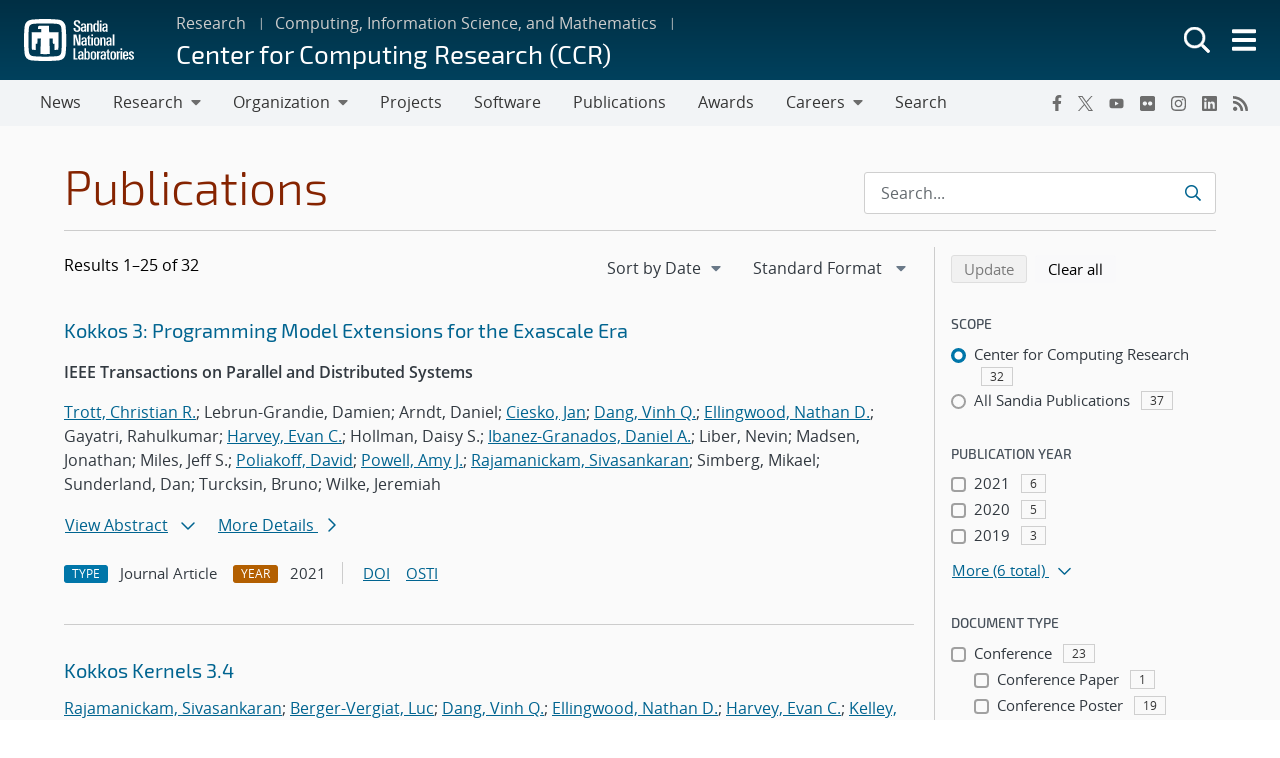

--- FILE ---
content_type: text/html; charset=UTF-8
request_url: https://www.sandia.gov/ccr/publications/search/?pub_auth=Eric+Nicholas+Coker&authors%5B%5D=nathan-ellingwood
body_size: 19363
content:
<!doctype html>
<html lang="en-US">

<head>
	<meta charset="UTF-8">
	<meta name="viewport" content="width=device-width, initial-scale=1">
	<link rel="profile" href="https://gmpg.org/xfn/11">
	<link rel="icon" type="image/png" href="https://www.sandia.gov/app/themes/thunderberg/favicon.png">
	<link rel="apple-touch-icon" type="image/png" href="https://www.sandia.gov/app/themes/thunderberg/favicon.png">
	<title>Publications Search &#8211; Center for Computing Research (CCR)</title>
<meta name='robots' content='noindex, noarchive' />

<script>
MathJax = {
  tex: {
    inlineMath: [['$','$'],['\\(','\\)']], 
    processEscapes: true
  },
  options: {
    ignoreHtmlClass: 'tex2jax_ignore|editor-rich-text'
  }
};

</script>
<link rel='dns-prefetch' href='//cdn.jsdelivr.net' />
<link rel="alternate" type="application/rss+xml" title="Center for Computing Research (CCR) &raquo; Feed" href="https://www.sandia.gov/ccr/feed/" />
<link rel="alternate" type="application/rss+xml" title="Center for Computing Research (CCR) &raquo; Comments Feed" href="https://www.sandia.gov/ccr/comments/feed/" />
<link rel='stylesheet' id='sandia-core-index-css' href='https://www.sandia.gov/app/mu-plugins/sandia-core-plugin/build/core/index.css?ver=fbb750fd312778403036' media='all' />
<link rel='stylesheet' id='sandia-publications-index-css' href='https://www.sandia.gov/app/mu-plugins/sandia-core-plugin/build/publications/index.css?ver=b851120a030bf2c8d304' media='all' />
<link rel='stylesheet' id='sandia-sandiaAlerts-index-css' href='https://www.sandia.gov/app/mu-plugins/sandia-core-plugin/build/sandiaAlerts/index.css?ver=1703fa3ba6420d581d2e' media='all' />
<link rel='stylesheet' id='emp-careers-css' href='https://www.sandia.gov/app/plugins/emp-careers-endpoint/assets/css/emp-jobs-shortcode.css?ver=6.4.7' media='all' />
<link rel='stylesheet' id='wp-etui-extra-css' href='https://www.sandia.gov/app/mu-plugins/sandia-core-plugin/plugins/wp-etui//wp-etui.css?ver=3.0.2-202601260313' media='all' />
<link rel='stylesheet' id='wp-etui-css' href='https://www.sandia.gov/app/mu-plugins/sandia-core-plugin/plugins/wp-etui/etui-build/tui-external/tui-external.css?ver=3.0.2-202601260313' media='all' />
<link rel='stylesheet' id='thunderberg-style-css' href='https://www.sandia.gov/app/themes/thunderberg/build/public.css?ver=cc927129f8383aaf4530' media='all' />
<link rel='stylesheet' id='thunderberg-v4-css' href='https://www.sandia.gov/app/themes/thunderberg/build/thunderberg-v4.css?ver=78991c025db4d6ba4f26' media='all' />
<link rel='stylesheet' id='index-css' href='https://www.sandia.gov/app/themes/emp-child/build/index.css?ver=6.4.7' media='all' />
<link rel='stylesheet' id='sandia-core-public-css' href='https://www.sandia.gov/app/mu-plugins/sandia-core-plugin/build/core/public.css?ver=4ff3e56e84884ac8c575' media='all' />
<link rel='stylesheet' id='wp-block-library-css' href='https://www.sandia.gov/ccr/wp-includes/css/dist/block-library/style.min.css?ver=6.4.7' media='all' />
<link rel='stylesheet' id='snl-block-style-css' href='https://www.sandia.gov/app/themes/thunderberg/build/blocks.css?ver=2c9371fc391f21b1f8e1' media='all' />
<style id='snl-accordion-wrapper-style-inline-css'>
.wp-block-snl-accordion-wrapper .accordion-toggle-links{margin-bottom:.5rem;text-align:right}.wp-block-snl-accordion-wrapper .accordion-toggle-link{background:none;border:0;color:#0d6efd;cursor:pointer;font:inherit;padding:0;text-decoration:underline}.wp-block-snl-accordion-wrapper .accordion-toggle-link:hover{text-decoration:none}.wp-block-snl-accordion-wrapper .accordion-toggle-separator{margin:0 .25rem}.wp-block-snl-accordion-wrapper .accordion-item{border-top:1px solid #dee2e6!important}.wp-block-snl-accordion-wrapper .accordion-item+.accordion-item{margin-top:-1px}
</style>
<link rel='stylesheet' id='public-css' href='https://www.sandia.gov/app/themes/emp-child/build/public.css?ver=6.4.7' media='all' />
<style id='global-styles-inline-css'>
body{--wp--preset--color--black: #000000;--wp--preset--color--cyan-bluish-gray: #abb8c3;--wp--preset--color--white: #ffffff;--wp--preset--color--pale-pink: #f78da7;--wp--preset--color--vivid-red: #cf2e2e;--wp--preset--color--luminous-vivid-orange: #ff6900;--wp--preset--color--luminous-vivid-amber: #fcb900;--wp--preset--color--light-green-cyan: #7bdcb5;--wp--preset--color--vivid-green-cyan: #00d084;--wp--preset--color--pale-cyan-blue: #8ed1fc;--wp--preset--color--vivid-cyan-blue: #0693e3;--wp--preset--color--vivid-purple: #9b51e0;--wp--preset--color--sandia-blue: #00add0;--wp--preset--color--medium-blue: #0076a9;--wp--preset--color--dark-blue: #003359;--wp--preset--color--purple: #830065;--wp--preset--color--red: #ad0000;--wp--preset--color--orange: #ff8800;--wp--preset--color--yellow: #ffc200;--wp--preset--color--green: #6cb312;--wp--preset--color--teal: #008e74;--wp--preset--color--blue-gray: #7d8ea0;--wp--preset--color--gray: #888888;--wp--preset--color--snl-blue: #00add0;--wp--preset--color--snl-blue-25: #f2fbfd;--wp--preset--color--snl-blue-50: #e6f7fa;--wp--preset--color--snl-blue-75: #d9f3f8;--wp--preset--color--snl-blue-100: #cceff6;--wp--preset--color--snl-blue-200: #99deec;--wp--preset--color--snl-blue-300: #66cee3;--wp--preset--color--snl-blue-400: #33bdd9;--wp--preset--color--snl-blue-600: #0093b1;--wp--preset--color--snl-blue-700: #007992;--wp--preset--color--snl-blue-800: #005f72;--wp--preset--color--snl-blue-900: #004553;--wp--preset--color--snl-medium-blue: #0076a9;--wp--preset--color--snl-medium-blue-25: #f2f8fb;--wp--preset--color--snl-medium-blue-50: #e6f1f6;--wp--preset--color--snl-medium-blue-75: #d9eaf2;--wp--preset--color--snl-medium-blue-100: #cce4ee;--wp--preset--color--snl-medium-blue-200: #99c8dd;--wp--preset--color--snl-medium-blue-300: #66adcb;--wp--preset--color--snl-medium-blue-400: #3391ba;--wp--preset--color--snl-medium-blue-600: #006490;--wp--preset--color--snl-medium-blue-700: #005376;--wp--preset--color--snl-medium-blue-800: #00415d;--wp--preset--color--snl-medium-blue-900: #002f44;--wp--preset--color--snl-dark-blue: #003359;--wp--preset--color--snl-dark-blue-25: #f2f5f7;--wp--preset--color--snl-dark-blue-50: #e6ebee;--wp--preset--color--snl-dark-blue-75: #d9e0e6;--wp--preset--color--snl-dark-blue-100: #ccd6de;--wp--preset--color--snl-dark-blue-200: #99adbd;--wp--preset--color--snl-dark-blue-300: #66859b;--wp--preset--color--snl-dark-blue-400: #335c7a;--wp--preset--color--snl-dark-blue-600: #002b4c;--wp--preset--color--snl-dark-blue-700: #00243e;--wp--preset--color--snl-dark-blue-800: #001c31;--wp--preset--color--snl-dark-blue-900: #001424;--wp--preset--color--snl-purple: #830065;--wp--preset--color--snl-purple-25: #faf2f8;--wp--preset--color--snl-purple-50: #f7e7f7;--wp--preset--color--snl-purple-75: #f0d9eb;--wp--preset--color--snl-purple-100: #ebcce4;--wp--preset--color--snl-purple-200: #d799c9;--wp--preset--color--snl-purple-300: #c266ad;--wp--preset--color--snl-purple-400: #ae3392;--wp--preset--color--snl-purple-600: #830065;--wp--preset--color--snl-purple-700: #6c0053;--wp--preset--color--snl-purple-800: #550041;--wp--preset--color--snl-purple-900: #3e0030;--wp--preset--color--snl-red: #ad0000;--wp--preset--color--snl-red-25: #fcf2f2;--wp--preset--color--snl-red-50: #fae6e6;--wp--preset--color--snl-red-75: #f7d9d9;--wp--preset--color--snl-red-100: #f5cccc;--wp--preset--color--snl-red-200: #eb9999;--wp--preset--color--snl-red-300: #e06666;--wp--preset--color--snl-red-400: #d63333;--wp--preset--color--snl-red-600: #ad0000;--wp--preset--color--snl-red-700: #8f0000;--wp--preset--color--snl-red-800: #700000;--wp--preset--color--snl-red-900: #520000;--wp--preset--color--snl-orange: #ff8800;--wp--preset--color--snl-orange-25: #fff9f2;--wp--preset--color--snl-orange-50: #fff0e6;--wp--preset--color--snl-orange-75: #ffedd9;--wp--preset--color--snl-orange-100: #ffe7cc;--wp--preset--color--snl-orange-200: #ffcf99;--wp--preset--color--snl-orange-300: #ffb866;--wp--preset--color--snl-orange-400: #ffa033;--wp--preset--color--snl-orange-600: #d97400;--wp--preset--color--snl-orange-700: #b35f00;--wp--preset--color--snl-orange-800: #8c4b00;--wp--preset--color--snl-orange-900: #663600;--wp--preset--color--snl-yellow: #ffc200;--wp--preset--color--snl-yellow-25: #fffcf2;--wp--preset--color--snl-yellow-50: #fff9e6;--wp--preset--color--snl-yellow-75: #fff6d9;--wp--preset--color--snl-yellow-100: #fff3cc;--wp--preset--color--snl-yellow-200: #ffe799;--wp--preset--color--snl-yellow-300: #ffda66;--wp--preset--color--snl-yellow-400: #ffce33;--wp--preset--color--snl-yellow-600: #d9a500;--wp--preset--color--snl-yellow-700: #b38800;--wp--preset--color--snl-yellow-800: #8c6b00;--wp--preset--color--snl-yellow-900: #664e00;--wp--preset--color--snl-green: #6cb312;--wp--preset--color--snl-green-25: #f8fbf3;--wp--preset--color--snl-green-50: #f0f7e7;--wp--preset--color--snl-green-75: #e9f4db;--wp--preset--color--snl-green-100: #e2f0d0;--wp--preset--color--snl-green-200: #c4e1a0;--wp--preset--color--snl-green-300: #a7d171;--wp--preset--color--snl-green-400: #89c241;--wp--preset--color--snl-green-600: #5c980f;--wp--preset--color--snl-green-700: #4c7d0d;--wp--preset--color--snl-green-800: #3b620a;--wp--preset--color--snl-green-900: #2b4807;--wp--preset--color--snl-teal: #008e74;--wp--preset--color--snl-teal-25: #f2f9f8;--wp--preset--color--snl-teal-50: #e6f4f1;--wp--preset--color--snl-teal-75: #d9eeea;--wp--preset--color--snl-teal-100: #cce8e3;--wp--preset--color--snl-teal-200: #99d2c7;--wp--preset--color--snl-teal-300: #66bbac;--wp--preset--color--snl-teal-400: #33a590;--wp--preset--color--snl-teal-600: #007963;--wp--preset--color--snl-teal-700: #006351;--wp--preset--color--snl-teal-800: #004e40;--wp--preset--color--snl-teal-900: #00392e;--wp--preset--color--snl-blue-grey: #7d8ea0;--wp--preset--color--snl-blue-grey-25: #f9f9fa;--wp--preset--color--snl-blue-grey-50: #f2f4f6;--wp--preset--color--snl-blue-grey-75: #eceef1;--wp--preset--color--snl-blue-grey-100: #e5e8ec;--wp--preset--color--snl-blue-grey-200: #cbd2d9;--wp--preset--color--snl-blue-grey-300: #b1bbc6;--wp--preset--color--snl-blue-grey-400: #97a5b3;--wp--preset--color--snl-blue-grey-600: #6a7988;--wp--preset--color--snl-blue-grey-700: #586370;--wp--preset--color--snl-blue-grey-800: #454e58;--wp--preset--color--snl-blue-grey-900: #323940;--wp--preset--color--snl-grey: #888888;--wp--preset--color--snl-grey-25: #f9f9f9;--wp--preset--color--snl-grey-50: #f3f3f3;--wp--preset--color--snl-grey-75: #ededed;--wp--preset--color--snl-grey-100: #e7e7e7;--wp--preset--color--snl-grey-200: #cfcfcf;--wp--preset--color--snl-grey-300: #b8b8b8;--wp--preset--color--snl-grey-400: #a0a0a0;--wp--preset--color--snl-grey-600: #6d6d6d;--wp--preset--color--snl-grey-700: #525252;--wp--preset--color--snl-grey-800: #525252;--wp--preset--color--snl-grey-900: #1b1b1b;--wp--preset--gradient--vivid-cyan-blue-to-vivid-purple: linear-gradient(135deg,rgba(6,147,227,1) 0%,rgb(155,81,224) 100%);--wp--preset--gradient--light-green-cyan-to-vivid-green-cyan: linear-gradient(135deg,rgb(122,220,180) 0%,rgb(0,208,130) 100%);--wp--preset--gradient--luminous-vivid-amber-to-luminous-vivid-orange: linear-gradient(135deg,rgba(252,185,0,1) 0%,rgba(255,105,0,1) 100%);--wp--preset--gradient--luminous-vivid-orange-to-vivid-red: linear-gradient(135deg,rgba(255,105,0,1) 0%,rgb(207,46,46) 100%);--wp--preset--gradient--very-light-gray-to-cyan-bluish-gray: linear-gradient(135deg,rgb(238,238,238) 0%,rgb(169,184,195) 100%);--wp--preset--gradient--cool-to-warm-spectrum: linear-gradient(135deg,rgb(74,234,220) 0%,rgb(151,120,209) 20%,rgb(207,42,186) 40%,rgb(238,44,130) 60%,rgb(251,105,98) 80%,rgb(254,248,76) 100%);--wp--preset--gradient--blush-light-purple: linear-gradient(135deg,rgb(255,206,236) 0%,rgb(152,150,240) 100%);--wp--preset--gradient--blush-bordeaux: linear-gradient(135deg,rgb(254,205,165) 0%,rgb(254,45,45) 50%,rgb(107,0,62) 100%);--wp--preset--gradient--luminous-dusk: linear-gradient(135deg,rgb(255,203,112) 0%,rgb(199,81,192) 50%,rgb(65,88,208) 100%);--wp--preset--gradient--pale-ocean: linear-gradient(135deg,rgb(255,245,203) 0%,rgb(182,227,212) 50%,rgb(51,167,181) 100%);--wp--preset--gradient--electric-grass: linear-gradient(135deg,rgb(202,248,128) 0%,rgb(113,206,126) 100%);--wp--preset--gradient--midnight: linear-gradient(135deg,rgb(2,3,129) 0%,rgb(40,116,252) 100%);--wp--preset--font-size--small: 13px;--wp--preset--font-size--medium: 20px;--wp--preset--font-size--large: 36px;--wp--preset--font-size--x-large: 42px;--wp--preset--font-size--13-px: 13px;--wp--preset--font-size--20-px: 20px;--wp--preset--font-size--24-px: 24px;--wp--preset--font-size--28-px: 28px;--wp--preset--font-size--30-px: 30px;--wp--preset--font-size--36-px: 36px;--wp--preset--font-size--42-px: 42px;--wp--preset--spacing--20: 0.44rem;--wp--preset--spacing--30: 0.67rem;--wp--preset--spacing--40: 1rem;--wp--preset--spacing--50: 1.5rem;--wp--preset--spacing--60: 2.25rem;--wp--preset--spacing--70: 3.38rem;--wp--preset--spacing--80: 5.06rem;--wp--preset--shadow--natural: 6px 6px 9px rgba(0, 0, 0, 0.2);--wp--preset--shadow--deep: 12px 12px 50px rgba(0, 0, 0, 0.4);--wp--preset--shadow--sharp: 6px 6px 0px rgba(0, 0, 0, 0.2);--wp--preset--shadow--outlined: 6px 6px 0px -3px rgba(255, 255, 255, 1), 6px 6px rgba(0, 0, 0, 1);--wp--preset--shadow--crisp: 6px 6px 0px rgba(0, 0, 0, 1);}body { margin: 0;--wp--style--global--content-size: 1200px;--wp--style--global--wide-size: 1200px; }.wp-site-blocks > .alignleft { float: left; margin-right: 2em; }.wp-site-blocks > .alignright { float: right; margin-left: 2em; }.wp-site-blocks > .aligncenter { justify-content: center; margin-left: auto; margin-right: auto; }:where(.is-layout-flex){gap: 0.5em;}:where(.is-layout-grid){gap: 0.5em;}body .is-layout-flow > .alignleft{float: left;margin-inline-start: 0;margin-inline-end: 2em;}body .is-layout-flow > .alignright{float: right;margin-inline-start: 2em;margin-inline-end: 0;}body .is-layout-flow > .aligncenter{margin-left: auto !important;margin-right: auto !important;}body .is-layout-constrained > .alignleft{float: left;margin-inline-start: 0;margin-inline-end: 2em;}body .is-layout-constrained > .alignright{float: right;margin-inline-start: 2em;margin-inline-end: 0;}body .is-layout-constrained > .aligncenter{margin-left: auto !important;margin-right: auto !important;}body .is-layout-constrained > :where(:not(.alignleft):not(.alignright):not(.alignfull)){max-width: var(--wp--style--global--content-size);margin-left: auto !important;margin-right: auto !important;}body .is-layout-constrained > .alignwide{max-width: var(--wp--style--global--wide-size);}body .is-layout-flex{display: flex;}body .is-layout-flex{flex-wrap: wrap;align-items: center;}body .is-layout-flex > *{margin: 0;}body .is-layout-grid{display: grid;}body .is-layout-grid > *{margin: 0;}body{padding-top: 0px;padding-right: 0px;padding-bottom: 0px;padding-left: 0px;}a:where(:not(.wp-element-button)){text-decoration: underline;}.wp-element-button, .wp-block-button__link{background-color: #32373c;border-width: 0;color: #fff;font-family: inherit;font-size: inherit;line-height: inherit;padding: calc(0.667em + 2px) calc(1.333em + 2px);text-decoration: none;}.has-black-color{color: var(--wp--preset--color--black) !important;}.has-cyan-bluish-gray-color{color: var(--wp--preset--color--cyan-bluish-gray) !important;}.has-white-color{color: var(--wp--preset--color--white) !important;}.has-pale-pink-color{color: var(--wp--preset--color--pale-pink) !important;}.has-vivid-red-color{color: var(--wp--preset--color--vivid-red) !important;}.has-luminous-vivid-orange-color{color: var(--wp--preset--color--luminous-vivid-orange) !important;}.has-luminous-vivid-amber-color{color: var(--wp--preset--color--luminous-vivid-amber) !important;}.has-light-green-cyan-color{color: var(--wp--preset--color--light-green-cyan) !important;}.has-vivid-green-cyan-color{color: var(--wp--preset--color--vivid-green-cyan) !important;}.has-pale-cyan-blue-color{color: var(--wp--preset--color--pale-cyan-blue) !important;}.has-vivid-cyan-blue-color{color: var(--wp--preset--color--vivid-cyan-blue) !important;}.has-vivid-purple-color{color: var(--wp--preset--color--vivid-purple) !important;}.has-sandia-blue-color{color: var(--wp--preset--color--sandia-blue) !important;}.has-medium-blue-color{color: var(--wp--preset--color--medium-blue) !important;}.has-dark-blue-color{color: var(--wp--preset--color--dark-blue) !important;}.has-purple-color{color: var(--wp--preset--color--purple) !important;}.has-red-color{color: var(--wp--preset--color--red) !important;}.has-orange-color{color: var(--wp--preset--color--orange) !important;}.has-yellow-color{color: var(--wp--preset--color--yellow) !important;}.has-green-color{color: var(--wp--preset--color--green) !important;}.has-teal-color{color: var(--wp--preset--color--teal) !important;}.has-blue-gray-color{color: var(--wp--preset--color--blue-gray) !important;}.has-gray-color{color: var(--wp--preset--color--gray) !important;}.has-snl-blue-color{color: var(--wp--preset--color--snl-blue) !important;}.has-snl-blue-25-color{color: var(--wp--preset--color--snl-blue-25) !important;}.has-snl-blue-50-color{color: var(--wp--preset--color--snl-blue-50) !important;}.has-snl-blue-75-color{color: var(--wp--preset--color--snl-blue-75) !important;}.has-snl-blue-100-color{color: var(--wp--preset--color--snl-blue-100) !important;}.has-snl-blue-200-color{color: var(--wp--preset--color--snl-blue-200) !important;}.has-snl-blue-300-color{color: var(--wp--preset--color--snl-blue-300) !important;}.has-snl-blue-400-color{color: var(--wp--preset--color--snl-blue-400) !important;}.has-snl-blue-600-color{color: var(--wp--preset--color--snl-blue-600) !important;}.has-snl-blue-700-color{color: var(--wp--preset--color--snl-blue-700) !important;}.has-snl-blue-800-color{color: var(--wp--preset--color--snl-blue-800) !important;}.has-snl-blue-900-color{color: var(--wp--preset--color--snl-blue-900) !important;}.has-snl-medium-blue-color{color: var(--wp--preset--color--snl-medium-blue) !important;}.has-snl-medium-blue-25-color{color: var(--wp--preset--color--snl-medium-blue-25) !important;}.has-snl-medium-blue-50-color{color: var(--wp--preset--color--snl-medium-blue-50) !important;}.has-snl-medium-blue-75-color{color: var(--wp--preset--color--snl-medium-blue-75) !important;}.has-snl-medium-blue-100-color{color: var(--wp--preset--color--snl-medium-blue-100) !important;}.has-snl-medium-blue-200-color{color: var(--wp--preset--color--snl-medium-blue-200) !important;}.has-snl-medium-blue-300-color{color: var(--wp--preset--color--snl-medium-blue-300) !important;}.has-snl-medium-blue-400-color{color: var(--wp--preset--color--snl-medium-blue-400) !important;}.has-snl-medium-blue-600-color{color: var(--wp--preset--color--snl-medium-blue-600) !important;}.has-snl-medium-blue-700-color{color: var(--wp--preset--color--snl-medium-blue-700) !important;}.has-snl-medium-blue-800-color{color: var(--wp--preset--color--snl-medium-blue-800) !important;}.has-snl-medium-blue-900-color{color: var(--wp--preset--color--snl-medium-blue-900) !important;}.has-snl-dark-blue-color{color: var(--wp--preset--color--snl-dark-blue) !important;}.has-snl-dark-blue-25-color{color: var(--wp--preset--color--snl-dark-blue-25) !important;}.has-snl-dark-blue-50-color{color: var(--wp--preset--color--snl-dark-blue-50) !important;}.has-snl-dark-blue-75-color{color: var(--wp--preset--color--snl-dark-blue-75) !important;}.has-snl-dark-blue-100-color{color: var(--wp--preset--color--snl-dark-blue-100) !important;}.has-snl-dark-blue-200-color{color: var(--wp--preset--color--snl-dark-blue-200) !important;}.has-snl-dark-blue-300-color{color: var(--wp--preset--color--snl-dark-blue-300) !important;}.has-snl-dark-blue-400-color{color: var(--wp--preset--color--snl-dark-blue-400) !important;}.has-snl-dark-blue-600-color{color: var(--wp--preset--color--snl-dark-blue-600) !important;}.has-snl-dark-blue-700-color{color: var(--wp--preset--color--snl-dark-blue-700) !important;}.has-snl-dark-blue-800-color{color: var(--wp--preset--color--snl-dark-blue-800) !important;}.has-snl-dark-blue-900-color{color: var(--wp--preset--color--snl-dark-blue-900) !important;}.has-snl-purple-color{color: var(--wp--preset--color--snl-purple) !important;}.has-snl-purple-25-color{color: var(--wp--preset--color--snl-purple-25) !important;}.has-snl-purple-50-color{color: var(--wp--preset--color--snl-purple-50) !important;}.has-snl-purple-75-color{color: var(--wp--preset--color--snl-purple-75) !important;}.has-snl-purple-100-color{color: var(--wp--preset--color--snl-purple-100) !important;}.has-snl-purple-200-color{color: var(--wp--preset--color--snl-purple-200) !important;}.has-snl-purple-300-color{color: var(--wp--preset--color--snl-purple-300) !important;}.has-snl-purple-400-color{color: var(--wp--preset--color--snl-purple-400) !important;}.has-snl-purple-600-color{color: var(--wp--preset--color--snl-purple-600) !important;}.has-snl-purple-700-color{color: var(--wp--preset--color--snl-purple-700) !important;}.has-snl-purple-800-color{color: var(--wp--preset--color--snl-purple-800) !important;}.has-snl-purple-900-color{color: var(--wp--preset--color--snl-purple-900) !important;}.has-snl-red-color{color: var(--wp--preset--color--snl-red) !important;}.has-snl-red-25-color{color: var(--wp--preset--color--snl-red-25) !important;}.has-snl-red-50-color{color: var(--wp--preset--color--snl-red-50) !important;}.has-snl-red-75-color{color: var(--wp--preset--color--snl-red-75) !important;}.has-snl-red-100-color{color: var(--wp--preset--color--snl-red-100) !important;}.has-snl-red-200-color{color: var(--wp--preset--color--snl-red-200) !important;}.has-snl-red-300-color{color: var(--wp--preset--color--snl-red-300) !important;}.has-snl-red-400-color{color: var(--wp--preset--color--snl-red-400) !important;}.has-snl-red-600-color{color: var(--wp--preset--color--snl-red-600) !important;}.has-snl-red-700-color{color: var(--wp--preset--color--snl-red-700) !important;}.has-snl-red-800-color{color: var(--wp--preset--color--snl-red-800) !important;}.has-snl-red-900-color{color: var(--wp--preset--color--snl-red-900) !important;}.has-snl-orange-color{color: var(--wp--preset--color--snl-orange) !important;}.has-snl-orange-25-color{color: var(--wp--preset--color--snl-orange-25) !important;}.has-snl-orange-50-color{color: var(--wp--preset--color--snl-orange-50) !important;}.has-snl-orange-75-color{color: var(--wp--preset--color--snl-orange-75) !important;}.has-snl-orange-100-color{color: var(--wp--preset--color--snl-orange-100) !important;}.has-snl-orange-200-color{color: var(--wp--preset--color--snl-orange-200) !important;}.has-snl-orange-300-color{color: var(--wp--preset--color--snl-orange-300) !important;}.has-snl-orange-400-color{color: var(--wp--preset--color--snl-orange-400) !important;}.has-snl-orange-600-color{color: var(--wp--preset--color--snl-orange-600) !important;}.has-snl-orange-700-color{color: var(--wp--preset--color--snl-orange-700) !important;}.has-snl-orange-800-color{color: var(--wp--preset--color--snl-orange-800) !important;}.has-snl-orange-900-color{color: var(--wp--preset--color--snl-orange-900) !important;}.has-snl-yellow-color{color: var(--wp--preset--color--snl-yellow) !important;}.has-snl-yellow-25-color{color: var(--wp--preset--color--snl-yellow-25) !important;}.has-snl-yellow-50-color{color: var(--wp--preset--color--snl-yellow-50) !important;}.has-snl-yellow-75-color{color: var(--wp--preset--color--snl-yellow-75) !important;}.has-snl-yellow-100-color{color: var(--wp--preset--color--snl-yellow-100) !important;}.has-snl-yellow-200-color{color: var(--wp--preset--color--snl-yellow-200) !important;}.has-snl-yellow-300-color{color: var(--wp--preset--color--snl-yellow-300) !important;}.has-snl-yellow-400-color{color: var(--wp--preset--color--snl-yellow-400) !important;}.has-snl-yellow-600-color{color: var(--wp--preset--color--snl-yellow-600) !important;}.has-snl-yellow-700-color{color: var(--wp--preset--color--snl-yellow-700) !important;}.has-snl-yellow-800-color{color: var(--wp--preset--color--snl-yellow-800) !important;}.has-snl-yellow-900-color{color: var(--wp--preset--color--snl-yellow-900) !important;}.has-snl-green-color{color: var(--wp--preset--color--snl-green) !important;}.has-snl-green-25-color{color: var(--wp--preset--color--snl-green-25) !important;}.has-snl-green-50-color{color: var(--wp--preset--color--snl-green-50) !important;}.has-snl-green-75-color{color: var(--wp--preset--color--snl-green-75) !important;}.has-snl-green-100-color{color: var(--wp--preset--color--snl-green-100) !important;}.has-snl-green-200-color{color: var(--wp--preset--color--snl-green-200) !important;}.has-snl-green-300-color{color: var(--wp--preset--color--snl-green-300) !important;}.has-snl-green-400-color{color: var(--wp--preset--color--snl-green-400) !important;}.has-snl-green-600-color{color: var(--wp--preset--color--snl-green-600) !important;}.has-snl-green-700-color{color: var(--wp--preset--color--snl-green-700) !important;}.has-snl-green-800-color{color: var(--wp--preset--color--snl-green-800) !important;}.has-snl-green-900-color{color: var(--wp--preset--color--snl-green-900) !important;}.has-snl-teal-color{color: var(--wp--preset--color--snl-teal) !important;}.has-snl-teal-25-color{color: var(--wp--preset--color--snl-teal-25) !important;}.has-snl-teal-50-color{color: var(--wp--preset--color--snl-teal-50) !important;}.has-snl-teal-75-color{color: var(--wp--preset--color--snl-teal-75) !important;}.has-snl-teal-100-color{color: var(--wp--preset--color--snl-teal-100) !important;}.has-snl-teal-200-color{color: var(--wp--preset--color--snl-teal-200) !important;}.has-snl-teal-300-color{color: var(--wp--preset--color--snl-teal-300) !important;}.has-snl-teal-400-color{color: var(--wp--preset--color--snl-teal-400) !important;}.has-snl-teal-600-color{color: var(--wp--preset--color--snl-teal-600) !important;}.has-snl-teal-700-color{color: var(--wp--preset--color--snl-teal-700) !important;}.has-snl-teal-800-color{color: var(--wp--preset--color--snl-teal-800) !important;}.has-snl-teal-900-color{color: var(--wp--preset--color--snl-teal-900) !important;}.has-snl-blue-grey-color{color: var(--wp--preset--color--snl-blue-grey) !important;}.has-snl-blue-grey-25-color{color: var(--wp--preset--color--snl-blue-grey-25) !important;}.has-snl-blue-grey-50-color{color: var(--wp--preset--color--snl-blue-grey-50) !important;}.has-snl-blue-grey-75-color{color: var(--wp--preset--color--snl-blue-grey-75) !important;}.has-snl-blue-grey-100-color{color: var(--wp--preset--color--snl-blue-grey-100) !important;}.has-snl-blue-grey-200-color{color: var(--wp--preset--color--snl-blue-grey-200) !important;}.has-snl-blue-grey-300-color{color: var(--wp--preset--color--snl-blue-grey-300) !important;}.has-snl-blue-grey-400-color{color: var(--wp--preset--color--snl-blue-grey-400) !important;}.has-snl-blue-grey-600-color{color: var(--wp--preset--color--snl-blue-grey-600) !important;}.has-snl-blue-grey-700-color{color: var(--wp--preset--color--snl-blue-grey-700) !important;}.has-snl-blue-grey-800-color{color: var(--wp--preset--color--snl-blue-grey-800) !important;}.has-snl-blue-grey-900-color{color: var(--wp--preset--color--snl-blue-grey-900) !important;}.has-snl-grey-color{color: var(--wp--preset--color--snl-grey) !important;}.has-snl-grey-25-color{color: var(--wp--preset--color--snl-grey-25) !important;}.has-snl-grey-50-color{color: var(--wp--preset--color--snl-grey-50) !important;}.has-snl-grey-75-color{color: var(--wp--preset--color--snl-grey-75) !important;}.has-snl-grey-100-color{color: var(--wp--preset--color--snl-grey-100) !important;}.has-snl-grey-200-color{color: var(--wp--preset--color--snl-grey-200) !important;}.has-snl-grey-300-color{color: var(--wp--preset--color--snl-grey-300) !important;}.has-snl-grey-400-color{color: var(--wp--preset--color--snl-grey-400) !important;}.has-snl-grey-600-color{color: var(--wp--preset--color--snl-grey-600) !important;}.has-snl-grey-700-color{color: var(--wp--preset--color--snl-grey-700) !important;}.has-snl-grey-800-color{color: var(--wp--preset--color--snl-grey-800) !important;}.has-snl-grey-900-color{color: var(--wp--preset--color--snl-grey-900) !important;}.has-black-background-color{background-color: var(--wp--preset--color--black) !important;}.has-cyan-bluish-gray-background-color{background-color: var(--wp--preset--color--cyan-bluish-gray) !important;}.has-white-background-color{background-color: var(--wp--preset--color--white) !important;}.has-pale-pink-background-color{background-color: var(--wp--preset--color--pale-pink) !important;}.has-vivid-red-background-color{background-color: var(--wp--preset--color--vivid-red) !important;}.has-luminous-vivid-orange-background-color{background-color: var(--wp--preset--color--luminous-vivid-orange) !important;}.has-luminous-vivid-amber-background-color{background-color: var(--wp--preset--color--luminous-vivid-amber) !important;}.has-light-green-cyan-background-color{background-color: var(--wp--preset--color--light-green-cyan) !important;}.has-vivid-green-cyan-background-color{background-color: var(--wp--preset--color--vivid-green-cyan) !important;}.has-pale-cyan-blue-background-color{background-color: var(--wp--preset--color--pale-cyan-blue) !important;}.has-vivid-cyan-blue-background-color{background-color: var(--wp--preset--color--vivid-cyan-blue) !important;}.has-vivid-purple-background-color{background-color: var(--wp--preset--color--vivid-purple) !important;}.has-sandia-blue-background-color{background-color: var(--wp--preset--color--sandia-blue) !important;}.has-medium-blue-background-color{background-color: var(--wp--preset--color--medium-blue) !important;}.has-dark-blue-background-color{background-color: var(--wp--preset--color--dark-blue) !important;}.has-purple-background-color{background-color: var(--wp--preset--color--purple) !important;}.has-red-background-color{background-color: var(--wp--preset--color--red) !important;}.has-orange-background-color{background-color: var(--wp--preset--color--orange) !important;}.has-yellow-background-color{background-color: var(--wp--preset--color--yellow) !important;}.has-green-background-color{background-color: var(--wp--preset--color--green) !important;}.has-teal-background-color{background-color: var(--wp--preset--color--teal) !important;}.has-blue-gray-background-color{background-color: var(--wp--preset--color--blue-gray) !important;}.has-gray-background-color{background-color: var(--wp--preset--color--gray) !important;}.has-snl-blue-background-color{background-color: var(--wp--preset--color--snl-blue) !important;}.has-snl-blue-25-background-color{background-color: var(--wp--preset--color--snl-blue-25) !important;}.has-snl-blue-50-background-color{background-color: var(--wp--preset--color--snl-blue-50) !important;}.has-snl-blue-75-background-color{background-color: var(--wp--preset--color--snl-blue-75) !important;}.has-snl-blue-100-background-color{background-color: var(--wp--preset--color--snl-blue-100) !important;}.has-snl-blue-200-background-color{background-color: var(--wp--preset--color--snl-blue-200) !important;}.has-snl-blue-300-background-color{background-color: var(--wp--preset--color--snl-blue-300) !important;}.has-snl-blue-400-background-color{background-color: var(--wp--preset--color--snl-blue-400) !important;}.has-snl-blue-600-background-color{background-color: var(--wp--preset--color--snl-blue-600) !important;}.has-snl-blue-700-background-color{background-color: var(--wp--preset--color--snl-blue-700) !important;}.has-snl-blue-800-background-color{background-color: var(--wp--preset--color--snl-blue-800) !important;}.has-snl-blue-900-background-color{background-color: var(--wp--preset--color--snl-blue-900) !important;}.has-snl-medium-blue-background-color{background-color: var(--wp--preset--color--snl-medium-blue) !important;}.has-snl-medium-blue-25-background-color{background-color: var(--wp--preset--color--snl-medium-blue-25) !important;}.has-snl-medium-blue-50-background-color{background-color: var(--wp--preset--color--snl-medium-blue-50) !important;}.has-snl-medium-blue-75-background-color{background-color: var(--wp--preset--color--snl-medium-blue-75) !important;}.has-snl-medium-blue-100-background-color{background-color: var(--wp--preset--color--snl-medium-blue-100) !important;}.has-snl-medium-blue-200-background-color{background-color: var(--wp--preset--color--snl-medium-blue-200) !important;}.has-snl-medium-blue-300-background-color{background-color: var(--wp--preset--color--snl-medium-blue-300) !important;}.has-snl-medium-blue-400-background-color{background-color: var(--wp--preset--color--snl-medium-blue-400) !important;}.has-snl-medium-blue-600-background-color{background-color: var(--wp--preset--color--snl-medium-blue-600) !important;}.has-snl-medium-blue-700-background-color{background-color: var(--wp--preset--color--snl-medium-blue-700) !important;}.has-snl-medium-blue-800-background-color{background-color: var(--wp--preset--color--snl-medium-blue-800) !important;}.has-snl-medium-blue-900-background-color{background-color: var(--wp--preset--color--snl-medium-blue-900) !important;}.has-snl-dark-blue-background-color{background-color: var(--wp--preset--color--snl-dark-blue) !important;}.has-snl-dark-blue-25-background-color{background-color: var(--wp--preset--color--snl-dark-blue-25) !important;}.has-snl-dark-blue-50-background-color{background-color: var(--wp--preset--color--snl-dark-blue-50) !important;}.has-snl-dark-blue-75-background-color{background-color: var(--wp--preset--color--snl-dark-blue-75) !important;}.has-snl-dark-blue-100-background-color{background-color: var(--wp--preset--color--snl-dark-blue-100) !important;}.has-snl-dark-blue-200-background-color{background-color: var(--wp--preset--color--snl-dark-blue-200) !important;}.has-snl-dark-blue-300-background-color{background-color: var(--wp--preset--color--snl-dark-blue-300) !important;}.has-snl-dark-blue-400-background-color{background-color: var(--wp--preset--color--snl-dark-blue-400) !important;}.has-snl-dark-blue-600-background-color{background-color: var(--wp--preset--color--snl-dark-blue-600) !important;}.has-snl-dark-blue-700-background-color{background-color: var(--wp--preset--color--snl-dark-blue-700) !important;}.has-snl-dark-blue-800-background-color{background-color: var(--wp--preset--color--snl-dark-blue-800) !important;}.has-snl-dark-blue-900-background-color{background-color: var(--wp--preset--color--snl-dark-blue-900) !important;}.has-snl-purple-background-color{background-color: var(--wp--preset--color--snl-purple) !important;}.has-snl-purple-25-background-color{background-color: var(--wp--preset--color--snl-purple-25) !important;}.has-snl-purple-50-background-color{background-color: var(--wp--preset--color--snl-purple-50) !important;}.has-snl-purple-75-background-color{background-color: var(--wp--preset--color--snl-purple-75) !important;}.has-snl-purple-100-background-color{background-color: var(--wp--preset--color--snl-purple-100) !important;}.has-snl-purple-200-background-color{background-color: var(--wp--preset--color--snl-purple-200) !important;}.has-snl-purple-300-background-color{background-color: var(--wp--preset--color--snl-purple-300) !important;}.has-snl-purple-400-background-color{background-color: var(--wp--preset--color--snl-purple-400) !important;}.has-snl-purple-600-background-color{background-color: var(--wp--preset--color--snl-purple-600) !important;}.has-snl-purple-700-background-color{background-color: var(--wp--preset--color--snl-purple-700) !important;}.has-snl-purple-800-background-color{background-color: var(--wp--preset--color--snl-purple-800) !important;}.has-snl-purple-900-background-color{background-color: var(--wp--preset--color--snl-purple-900) !important;}.has-snl-red-background-color{background-color: var(--wp--preset--color--snl-red) !important;}.has-snl-red-25-background-color{background-color: var(--wp--preset--color--snl-red-25) !important;}.has-snl-red-50-background-color{background-color: var(--wp--preset--color--snl-red-50) !important;}.has-snl-red-75-background-color{background-color: var(--wp--preset--color--snl-red-75) !important;}.has-snl-red-100-background-color{background-color: var(--wp--preset--color--snl-red-100) !important;}.has-snl-red-200-background-color{background-color: var(--wp--preset--color--snl-red-200) !important;}.has-snl-red-300-background-color{background-color: var(--wp--preset--color--snl-red-300) !important;}.has-snl-red-400-background-color{background-color: var(--wp--preset--color--snl-red-400) !important;}.has-snl-red-600-background-color{background-color: var(--wp--preset--color--snl-red-600) !important;}.has-snl-red-700-background-color{background-color: var(--wp--preset--color--snl-red-700) !important;}.has-snl-red-800-background-color{background-color: var(--wp--preset--color--snl-red-800) !important;}.has-snl-red-900-background-color{background-color: var(--wp--preset--color--snl-red-900) !important;}.has-snl-orange-background-color{background-color: var(--wp--preset--color--snl-orange) !important;}.has-snl-orange-25-background-color{background-color: var(--wp--preset--color--snl-orange-25) !important;}.has-snl-orange-50-background-color{background-color: var(--wp--preset--color--snl-orange-50) !important;}.has-snl-orange-75-background-color{background-color: var(--wp--preset--color--snl-orange-75) !important;}.has-snl-orange-100-background-color{background-color: var(--wp--preset--color--snl-orange-100) !important;}.has-snl-orange-200-background-color{background-color: var(--wp--preset--color--snl-orange-200) !important;}.has-snl-orange-300-background-color{background-color: var(--wp--preset--color--snl-orange-300) !important;}.has-snl-orange-400-background-color{background-color: var(--wp--preset--color--snl-orange-400) !important;}.has-snl-orange-600-background-color{background-color: var(--wp--preset--color--snl-orange-600) !important;}.has-snl-orange-700-background-color{background-color: var(--wp--preset--color--snl-orange-700) !important;}.has-snl-orange-800-background-color{background-color: var(--wp--preset--color--snl-orange-800) !important;}.has-snl-orange-900-background-color{background-color: var(--wp--preset--color--snl-orange-900) !important;}.has-snl-yellow-background-color{background-color: var(--wp--preset--color--snl-yellow) !important;}.has-snl-yellow-25-background-color{background-color: var(--wp--preset--color--snl-yellow-25) !important;}.has-snl-yellow-50-background-color{background-color: var(--wp--preset--color--snl-yellow-50) !important;}.has-snl-yellow-75-background-color{background-color: var(--wp--preset--color--snl-yellow-75) !important;}.has-snl-yellow-100-background-color{background-color: var(--wp--preset--color--snl-yellow-100) !important;}.has-snl-yellow-200-background-color{background-color: var(--wp--preset--color--snl-yellow-200) !important;}.has-snl-yellow-300-background-color{background-color: var(--wp--preset--color--snl-yellow-300) !important;}.has-snl-yellow-400-background-color{background-color: var(--wp--preset--color--snl-yellow-400) !important;}.has-snl-yellow-600-background-color{background-color: var(--wp--preset--color--snl-yellow-600) !important;}.has-snl-yellow-700-background-color{background-color: var(--wp--preset--color--snl-yellow-700) !important;}.has-snl-yellow-800-background-color{background-color: var(--wp--preset--color--snl-yellow-800) !important;}.has-snl-yellow-900-background-color{background-color: var(--wp--preset--color--snl-yellow-900) !important;}.has-snl-green-background-color{background-color: var(--wp--preset--color--snl-green) !important;}.has-snl-green-25-background-color{background-color: var(--wp--preset--color--snl-green-25) !important;}.has-snl-green-50-background-color{background-color: var(--wp--preset--color--snl-green-50) !important;}.has-snl-green-75-background-color{background-color: var(--wp--preset--color--snl-green-75) !important;}.has-snl-green-100-background-color{background-color: var(--wp--preset--color--snl-green-100) !important;}.has-snl-green-200-background-color{background-color: var(--wp--preset--color--snl-green-200) !important;}.has-snl-green-300-background-color{background-color: var(--wp--preset--color--snl-green-300) !important;}.has-snl-green-400-background-color{background-color: var(--wp--preset--color--snl-green-400) !important;}.has-snl-green-600-background-color{background-color: var(--wp--preset--color--snl-green-600) !important;}.has-snl-green-700-background-color{background-color: var(--wp--preset--color--snl-green-700) !important;}.has-snl-green-800-background-color{background-color: var(--wp--preset--color--snl-green-800) !important;}.has-snl-green-900-background-color{background-color: var(--wp--preset--color--snl-green-900) !important;}.has-snl-teal-background-color{background-color: var(--wp--preset--color--snl-teal) !important;}.has-snl-teal-25-background-color{background-color: var(--wp--preset--color--snl-teal-25) !important;}.has-snl-teal-50-background-color{background-color: var(--wp--preset--color--snl-teal-50) !important;}.has-snl-teal-75-background-color{background-color: var(--wp--preset--color--snl-teal-75) !important;}.has-snl-teal-100-background-color{background-color: var(--wp--preset--color--snl-teal-100) !important;}.has-snl-teal-200-background-color{background-color: var(--wp--preset--color--snl-teal-200) !important;}.has-snl-teal-300-background-color{background-color: var(--wp--preset--color--snl-teal-300) !important;}.has-snl-teal-400-background-color{background-color: var(--wp--preset--color--snl-teal-400) !important;}.has-snl-teal-600-background-color{background-color: var(--wp--preset--color--snl-teal-600) !important;}.has-snl-teal-700-background-color{background-color: var(--wp--preset--color--snl-teal-700) !important;}.has-snl-teal-800-background-color{background-color: var(--wp--preset--color--snl-teal-800) !important;}.has-snl-teal-900-background-color{background-color: var(--wp--preset--color--snl-teal-900) !important;}.has-snl-blue-grey-background-color{background-color: var(--wp--preset--color--snl-blue-grey) !important;}.has-snl-blue-grey-25-background-color{background-color: var(--wp--preset--color--snl-blue-grey-25) !important;}.has-snl-blue-grey-50-background-color{background-color: var(--wp--preset--color--snl-blue-grey-50) !important;}.has-snl-blue-grey-75-background-color{background-color: var(--wp--preset--color--snl-blue-grey-75) !important;}.has-snl-blue-grey-100-background-color{background-color: var(--wp--preset--color--snl-blue-grey-100) !important;}.has-snl-blue-grey-200-background-color{background-color: var(--wp--preset--color--snl-blue-grey-200) !important;}.has-snl-blue-grey-300-background-color{background-color: var(--wp--preset--color--snl-blue-grey-300) !important;}.has-snl-blue-grey-400-background-color{background-color: var(--wp--preset--color--snl-blue-grey-400) !important;}.has-snl-blue-grey-600-background-color{background-color: var(--wp--preset--color--snl-blue-grey-600) !important;}.has-snl-blue-grey-700-background-color{background-color: var(--wp--preset--color--snl-blue-grey-700) !important;}.has-snl-blue-grey-800-background-color{background-color: var(--wp--preset--color--snl-blue-grey-800) !important;}.has-snl-blue-grey-900-background-color{background-color: var(--wp--preset--color--snl-blue-grey-900) !important;}.has-snl-grey-background-color{background-color: var(--wp--preset--color--snl-grey) !important;}.has-snl-grey-25-background-color{background-color: var(--wp--preset--color--snl-grey-25) !important;}.has-snl-grey-50-background-color{background-color: var(--wp--preset--color--snl-grey-50) !important;}.has-snl-grey-75-background-color{background-color: var(--wp--preset--color--snl-grey-75) !important;}.has-snl-grey-100-background-color{background-color: var(--wp--preset--color--snl-grey-100) !important;}.has-snl-grey-200-background-color{background-color: var(--wp--preset--color--snl-grey-200) !important;}.has-snl-grey-300-background-color{background-color: var(--wp--preset--color--snl-grey-300) !important;}.has-snl-grey-400-background-color{background-color: var(--wp--preset--color--snl-grey-400) !important;}.has-snl-grey-600-background-color{background-color: var(--wp--preset--color--snl-grey-600) !important;}.has-snl-grey-700-background-color{background-color: var(--wp--preset--color--snl-grey-700) !important;}.has-snl-grey-800-background-color{background-color: var(--wp--preset--color--snl-grey-800) !important;}.has-snl-grey-900-background-color{background-color: var(--wp--preset--color--snl-grey-900) !important;}.has-black-border-color{border-color: var(--wp--preset--color--black) !important;}.has-cyan-bluish-gray-border-color{border-color: var(--wp--preset--color--cyan-bluish-gray) !important;}.has-white-border-color{border-color: var(--wp--preset--color--white) !important;}.has-pale-pink-border-color{border-color: var(--wp--preset--color--pale-pink) !important;}.has-vivid-red-border-color{border-color: var(--wp--preset--color--vivid-red) !important;}.has-luminous-vivid-orange-border-color{border-color: var(--wp--preset--color--luminous-vivid-orange) !important;}.has-luminous-vivid-amber-border-color{border-color: var(--wp--preset--color--luminous-vivid-amber) !important;}.has-light-green-cyan-border-color{border-color: var(--wp--preset--color--light-green-cyan) !important;}.has-vivid-green-cyan-border-color{border-color: var(--wp--preset--color--vivid-green-cyan) !important;}.has-pale-cyan-blue-border-color{border-color: var(--wp--preset--color--pale-cyan-blue) !important;}.has-vivid-cyan-blue-border-color{border-color: var(--wp--preset--color--vivid-cyan-blue) !important;}.has-vivid-purple-border-color{border-color: var(--wp--preset--color--vivid-purple) !important;}.has-sandia-blue-border-color{border-color: var(--wp--preset--color--sandia-blue) !important;}.has-medium-blue-border-color{border-color: var(--wp--preset--color--medium-blue) !important;}.has-dark-blue-border-color{border-color: var(--wp--preset--color--dark-blue) !important;}.has-purple-border-color{border-color: var(--wp--preset--color--purple) !important;}.has-red-border-color{border-color: var(--wp--preset--color--red) !important;}.has-orange-border-color{border-color: var(--wp--preset--color--orange) !important;}.has-yellow-border-color{border-color: var(--wp--preset--color--yellow) !important;}.has-green-border-color{border-color: var(--wp--preset--color--green) !important;}.has-teal-border-color{border-color: var(--wp--preset--color--teal) !important;}.has-blue-gray-border-color{border-color: var(--wp--preset--color--blue-gray) !important;}.has-gray-border-color{border-color: var(--wp--preset--color--gray) !important;}.has-snl-blue-border-color{border-color: var(--wp--preset--color--snl-blue) !important;}.has-snl-blue-25-border-color{border-color: var(--wp--preset--color--snl-blue-25) !important;}.has-snl-blue-50-border-color{border-color: var(--wp--preset--color--snl-blue-50) !important;}.has-snl-blue-75-border-color{border-color: var(--wp--preset--color--snl-blue-75) !important;}.has-snl-blue-100-border-color{border-color: var(--wp--preset--color--snl-blue-100) !important;}.has-snl-blue-200-border-color{border-color: var(--wp--preset--color--snl-blue-200) !important;}.has-snl-blue-300-border-color{border-color: var(--wp--preset--color--snl-blue-300) !important;}.has-snl-blue-400-border-color{border-color: var(--wp--preset--color--snl-blue-400) !important;}.has-snl-blue-600-border-color{border-color: var(--wp--preset--color--snl-blue-600) !important;}.has-snl-blue-700-border-color{border-color: var(--wp--preset--color--snl-blue-700) !important;}.has-snl-blue-800-border-color{border-color: var(--wp--preset--color--snl-blue-800) !important;}.has-snl-blue-900-border-color{border-color: var(--wp--preset--color--snl-blue-900) !important;}.has-snl-medium-blue-border-color{border-color: var(--wp--preset--color--snl-medium-blue) !important;}.has-snl-medium-blue-25-border-color{border-color: var(--wp--preset--color--snl-medium-blue-25) !important;}.has-snl-medium-blue-50-border-color{border-color: var(--wp--preset--color--snl-medium-blue-50) !important;}.has-snl-medium-blue-75-border-color{border-color: var(--wp--preset--color--snl-medium-blue-75) !important;}.has-snl-medium-blue-100-border-color{border-color: var(--wp--preset--color--snl-medium-blue-100) !important;}.has-snl-medium-blue-200-border-color{border-color: var(--wp--preset--color--snl-medium-blue-200) !important;}.has-snl-medium-blue-300-border-color{border-color: var(--wp--preset--color--snl-medium-blue-300) !important;}.has-snl-medium-blue-400-border-color{border-color: var(--wp--preset--color--snl-medium-blue-400) !important;}.has-snl-medium-blue-600-border-color{border-color: var(--wp--preset--color--snl-medium-blue-600) !important;}.has-snl-medium-blue-700-border-color{border-color: var(--wp--preset--color--snl-medium-blue-700) !important;}.has-snl-medium-blue-800-border-color{border-color: var(--wp--preset--color--snl-medium-blue-800) !important;}.has-snl-medium-blue-900-border-color{border-color: var(--wp--preset--color--snl-medium-blue-900) !important;}.has-snl-dark-blue-border-color{border-color: var(--wp--preset--color--snl-dark-blue) !important;}.has-snl-dark-blue-25-border-color{border-color: var(--wp--preset--color--snl-dark-blue-25) !important;}.has-snl-dark-blue-50-border-color{border-color: var(--wp--preset--color--snl-dark-blue-50) !important;}.has-snl-dark-blue-75-border-color{border-color: var(--wp--preset--color--snl-dark-blue-75) !important;}.has-snl-dark-blue-100-border-color{border-color: var(--wp--preset--color--snl-dark-blue-100) !important;}.has-snl-dark-blue-200-border-color{border-color: var(--wp--preset--color--snl-dark-blue-200) !important;}.has-snl-dark-blue-300-border-color{border-color: var(--wp--preset--color--snl-dark-blue-300) !important;}.has-snl-dark-blue-400-border-color{border-color: var(--wp--preset--color--snl-dark-blue-400) !important;}.has-snl-dark-blue-600-border-color{border-color: var(--wp--preset--color--snl-dark-blue-600) !important;}.has-snl-dark-blue-700-border-color{border-color: var(--wp--preset--color--snl-dark-blue-700) !important;}.has-snl-dark-blue-800-border-color{border-color: var(--wp--preset--color--snl-dark-blue-800) !important;}.has-snl-dark-blue-900-border-color{border-color: var(--wp--preset--color--snl-dark-blue-900) !important;}.has-snl-purple-border-color{border-color: var(--wp--preset--color--snl-purple) !important;}.has-snl-purple-25-border-color{border-color: var(--wp--preset--color--snl-purple-25) !important;}.has-snl-purple-50-border-color{border-color: var(--wp--preset--color--snl-purple-50) !important;}.has-snl-purple-75-border-color{border-color: var(--wp--preset--color--snl-purple-75) !important;}.has-snl-purple-100-border-color{border-color: var(--wp--preset--color--snl-purple-100) !important;}.has-snl-purple-200-border-color{border-color: var(--wp--preset--color--snl-purple-200) !important;}.has-snl-purple-300-border-color{border-color: var(--wp--preset--color--snl-purple-300) !important;}.has-snl-purple-400-border-color{border-color: var(--wp--preset--color--snl-purple-400) !important;}.has-snl-purple-600-border-color{border-color: var(--wp--preset--color--snl-purple-600) !important;}.has-snl-purple-700-border-color{border-color: var(--wp--preset--color--snl-purple-700) !important;}.has-snl-purple-800-border-color{border-color: var(--wp--preset--color--snl-purple-800) !important;}.has-snl-purple-900-border-color{border-color: var(--wp--preset--color--snl-purple-900) !important;}.has-snl-red-border-color{border-color: var(--wp--preset--color--snl-red) !important;}.has-snl-red-25-border-color{border-color: var(--wp--preset--color--snl-red-25) !important;}.has-snl-red-50-border-color{border-color: var(--wp--preset--color--snl-red-50) !important;}.has-snl-red-75-border-color{border-color: var(--wp--preset--color--snl-red-75) !important;}.has-snl-red-100-border-color{border-color: var(--wp--preset--color--snl-red-100) !important;}.has-snl-red-200-border-color{border-color: var(--wp--preset--color--snl-red-200) !important;}.has-snl-red-300-border-color{border-color: var(--wp--preset--color--snl-red-300) !important;}.has-snl-red-400-border-color{border-color: var(--wp--preset--color--snl-red-400) !important;}.has-snl-red-600-border-color{border-color: var(--wp--preset--color--snl-red-600) !important;}.has-snl-red-700-border-color{border-color: var(--wp--preset--color--snl-red-700) !important;}.has-snl-red-800-border-color{border-color: var(--wp--preset--color--snl-red-800) !important;}.has-snl-red-900-border-color{border-color: var(--wp--preset--color--snl-red-900) !important;}.has-snl-orange-border-color{border-color: var(--wp--preset--color--snl-orange) !important;}.has-snl-orange-25-border-color{border-color: var(--wp--preset--color--snl-orange-25) !important;}.has-snl-orange-50-border-color{border-color: var(--wp--preset--color--snl-orange-50) !important;}.has-snl-orange-75-border-color{border-color: var(--wp--preset--color--snl-orange-75) !important;}.has-snl-orange-100-border-color{border-color: var(--wp--preset--color--snl-orange-100) !important;}.has-snl-orange-200-border-color{border-color: var(--wp--preset--color--snl-orange-200) !important;}.has-snl-orange-300-border-color{border-color: var(--wp--preset--color--snl-orange-300) !important;}.has-snl-orange-400-border-color{border-color: var(--wp--preset--color--snl-orange-400) !important;}.has-snl-orange-600-border-color{border-color: var(--wp--preset--color--snl-orange-600) !important;}.has-snl-orange-700-border-color{border-color: var(--wp--preset--color--snl-orange-700) !important;}.has-snl-orange-800-border-color{border-color: var(--wp--preset--color--snl-orange-800) !important;}.has-snl-orange-900-border-color{border-color: var(--wp--preset--color--snl-orange-900) !important;}.has-snl-yellow-border-color{border-color: var(--wp--preset--color--snl-yellow) !important;}.has-snl-yellow-25-border-color{border-color: var(--wp--preset--color--snl-yellow-25) !important;}.has-snl-yellow-50-border-color{border-color: var(--wp--preset--color--snl-yellow-50) !important;}.has-snl-yellow-75-border-color{border-color: var(--wp--preset--color--snl-yellow-75) !important;}.has-snl-yellow-100-border-color{border-color: var(--wp--preset--color--snl-yellow-100) !important;}.has-snl-yellow-200-border-color{border-color: var(--wp--preset--color--snl-yellow-200) !important;}.has-snl-yellow-300-border-color{border-color: var(--wp--preset--color--snl-yellow-300) !important;}.has-snl-yellow-400-border-color{border-color: var(--wp--preset--color--snl-yellow-400) !important;}.has-snl-yellow-600-border-color{border-color: var(--wp--preset--color--snl-yellow-600) !important;}.has-snl-yellow-700-border-color{border-color: var(--wp--preset--color--snl-yellow-700) !important;}.has-snl-yellow-800-border-color{border-color: var(--wp--preset--color--snl-yellow-800) !important;}.has-snl-yellow-900-border-color{border-color: var(--wp--preset--color--snl-yellow-900) !important;}.has-snl-green-border-color{border-color: var(--wp--preset--color--snl-green) !important;}.has-snl-green-25-border-color{border-color: var(--wp--preset--color--snl-green-25) !important;}.has-snl-green-50-border-color{border-color: var(--wp--preset--color--snl-green-50) !important;}.has-snl-green-75-border-color{border-color: var(--wp--preset--color--snl-green-75) !important;}.has-snl-green-100-border-color{border-color: var(--wp--preset--color--snl-green-100) !important;}.has-snl-green-200-border-color{border-color: var(--wp--preset--color--snl-green-200) !important;}.has-snl-green-300-border-color{border-color: var(--wp--preset--color--snl-green-300) !important;}.has-snl-green-400-border-color{border-color: var(--wp--preset--color--snl-green-400) !important;}.has-snl-green-600-border-color{border-color: var(--wp--preset--color--snl-green-600) !important;}.has-snl-green-700-border-color{border-color: var(--wp--preset--color--snl-green-700) !important;}.has-snl-green-800-border-color{border-color: var(--wp--preset--color--snl-green-800) !important;}.has-snl-green-900-border-color{border-color: var(--wp--preset--color--snl-green-900) !important;}.has-snl-teal-border-color{border-color: var(--wp--preset--color--snl-teal) !important;}.has-snl-teal-25-border-color{border-color: var(--wp--preset--color--snl-teal-25) !important;}.has-snl-teal-50-border-color{border-color: var(--wp--preset--color--snl-teal-50) !important;}.has-snl-teal-75-border-color{border-color: var(--wp--preset--color--snl-teal-75) !important;}.has-snl-teal-100-border-color{border-color: var(--wp--preset--color--snl-teal-100) !important;}.has-snl-teal-200-border-color{border-color: var(--wp--preset--color--snl-teal-200) !important;}.has-snl-teal-300-border-color{border-color: var(--wp--preset--color--snl-teal-300) !important;}.has-snl-teal-400-border-color{border-color: var(--wp--preset--color--snl-teal-400) !important;}.has-snl-teal-600-border-color{border-color: var(--wp--preset--color--snl-teal-600) !important;}.has-snl-teal-700-border-color{border-color: var(--wp--preset--color--snl-teal-700) !important;}.has-snl-teal-800-border-color{border-color: var(--wp--preset--color--snl-teal-800) !important;}.has-snl-teal-900-border-color{border-color: var(--wp--preset--color--snl-teal-900) !important;}.has-snl-blue-grey-border-color{border-color: var(--wp--preset--color--snl-blue-grey) !important;}.has-snl-blue-grey-25-border-color{border-color: var(--wp--preset--color--snl-blue-grey-25) !important;}.has-snl-blue-grey-50-border-color{border-color: var(--wp--preset--color--snl-blue-grey-50) !important;}.has-snl-blue-grey-75-border-color{border-color: var(--wp--preset--color--snl-blue-grey-75) !important;}.has-snl-blue-grey-100-border-color{border-color: var(--wp--preset--color--snl-blue-grey-100) !important;}.has-snl-blue-grey-200-border-color{border-color: var(--wp--preset--color--snl-blue-grey-200) !important;}.has-snl-blue-grey-300-border-color{border-color: var(--wp--preset--color--snl-blue-grey-300) !important;}.has-snl-blue-grey-400-border-color{border-color: var(--wp--preset--color--snl-blue-grey-400) !important;}.has-snl-blue-grey-600-border-color{border-color: var(--wp--preset--color--snl-blue-grey-600) !important;}.has-snl-blue-grey-700-border-color{border-color: var(--wp--preset--color--snl-blue-grey-700) !important;}.has-snl-blue-grey-800-border-color{border-color: var(--wp--preset--color--snl-blue-grey-800) !important;}.has-snl-blue-grey-900-border-color{border-color: var(--wp--preset--color--snl-blue-grey-900) !important;}.has-snl-grey-border-color{border-color: var(--wp--preset--color--snl-grey) !important;}.has-snl-grey-25-border-color{border-color: var(--wp--preset--color--snl-grey-25) !important;}.has-snl-grey-50-border-color{border-color: var(--wp--preset--color--snl-grey-50) !important;}.has-snl-grey-75-border-color{border-color: var(--wp--preset--color--snl-grey-75) !important;}.has-snl-grey-100-border-color{border-color: var(--wp--preset--color--snl-grey-100) !important;}.has-snl-grey-200-border-color{border-color: var(--wp--preset--color--snl-grey-200) !important;}.has-snl-grey-300-border-color{border-color: var(--wp--preset--color--snl-grey-300) !important;}.has-snl-grey-400-border-color{border-color: var(--wp--preset--color--snl-grey-400) !important;}.has-snl-grey-600-border-color{border-color: var(--wp--preset--color--snl-grey-600) !important;}.has-snl-grey-700-border-color{border-color: var(--wp--preset--color--snl-grey-700) !important;}.has-snl-grey-800-border-color{border-color: var(--wp--preset--color--snl-grey-800) !important;}.has-snl-grey-900-border-color{border-color: var(--wp--preset--color--snl-grey-900) !important;}.has-vivid-cyan-blue-to-vivid-purple-gradient-background{background: var(--wp--preset--gradient--vivid-cyan-blue-to-vivid-purple) !important;}.has-light-green-cyan-to-vivid-green-cyan-gradient-background{background: var(--wp--preset--gradient--light-green-cyan-to-vivid-green-cyan) !important;}.has-luminous-vivid-amber-to-luminous-vivid-orange-gradient-background{background: var(--wp--preset--gradient--luminous-vivid-amber-to-luminous-vivid-orange) !important;}.has-luminous-vivid-orange-to-vivid-red-gradient-background{background: var(--wp--preset--gradient--luminous-vivid-orange-to-vivid-red) !important;}.has-very-light-gray-to-cyan-bluish-gray-gradient-background{background: var(--wp--preset--gradient--very-light-gray-to-cyan-bluish-gray) !important;}.has-cool-to-warm-spectrum-gradient-background{background: var(--wp--preset--gradient--cool-to-warm-spectrum) !important;}.has-blush-light-purple-gradient-background{background: var(--wp--preset--gradient--blush-light-purple) !important;}.has-blush-bordeaux-gradient-background{background: var(--wp--preset--gradient--blush-bordeaux) !important;}.has-luminous-dusk-gradient-background{background: var(--wp--preset--gradient--luminous-dusk) !important;}.has-pale-ocean-gradient-background{background: var(--wp--preset--gradient--pale-ocean) !important;}.has-electric-grass-gradient-background{background: var(--wp--preset--gradient--electric-grass) !important;}.has-midnight-gradient-background{background: var(--wp--preset--gradient--midnight) !important;}.has-small-font-size{font-size: var(--wp--preset--font-size--small) !important;}.has-medium-font-size{font-size: var(--wp--preset--font-size--medium) !important;}.has-large-font-size{font-size: var(--wp--preset--font-size--large) !important;}.has-x-large-font-size{font-size: var(--wp--preset--font-size--x-large) !important;}.has-13-px-font-size{font-size: var(--wp--preset--font-size--13-px) !important;}.has-20-px-font-size{font-size: var(--wp--preset--font-size--20-px) !important;}.has-24-px-font-size{font-size: var(--wp--preset--font-size--24-px) !important;}.has-28-px-font-size{font-size: var(--wp--preset--font-size--28-px) !important;}.has-30-px-font-size{font-size: var(--wp--preset--font-size--30-px) !important;}.has-36-px-font-size{font-size: var(--wp--preset--font-size--36-px) !important;}.has-42-px-font-size{font-size: var(--wp--preset--font-size--42-px) !important;}
.wp-block-navigation a:where(:not(.wp-element-button)){color: inherit;}
:where(.wp-block-post-template.is-layout-flex){gap: 1.25em;}:where(.wp-block-post-template.is-layout-grid){gap: 1.25em;}
:where(.wp-block-columns.is-layout-flex){gap: 2em;}:where(.wp-block-columns.is-layout-grid){gap: 2em;}
.wp-block-pullquote{font-size: 1.5em;line-height: 1.6;}
</style>
<link rel='stylesheet' id='sandia-searchFramework-public-css' href='https://www.sandia.gov/app/mu-plugins/sandia-core-plugin/build/searchFramework/public.css?ver=49f8dcd1b122f833961d' media='all' />
<link rel='stylesheet' id='sandia-publications-public-css' href='https://www.sandia.gov/app/mu-plugins/sandia-core-plugin/build/publications/public.css?ver=9b8b8dd9e6ca6c85b55d' media='all' />
<link rel='stylesheet' id='sandia-gravityFormFixes-public-css' href='https://www.sandia.gov/app/mu-plugins/sandia-core-plugin/build/gravityFormFixes/public.css?ver=87c93206d3ee57d3b1dc' media='all' />
<link rel='stylesheet' id='sandia-digitalMedia-public-css' href='https://www.sandia.gov/app/mu-plugins/sandia-core-plugin/build/digitalMedia/public.css?ver=66d2520ef7fca7b0e5d0' media='all' />
<link rel='stylesheet' id='widgetopts-styles-css' href='https://www.sandia.gov/app/plugins/extended-widget-options/assets/css/widget-options.css?ver=5.1.6' media='all' />
<link rel='stylesheet' id='thunderberg-v4-blocks-css' href='https://www.sandia.gov/app/themes/thunderberg/build/thunderberg-v4-blocks.css?ver=34c67505557e7b4163d5' media='all' />
<link rel='stylesheet' id='snl-calendar-css' href='https://www.sandia.gov/app/plugins/snl-calendar/build/main.css?ver=cf3c8faa4dc8417a7ebc8bf85fcbed94' media='all' />
<link rel='stylesheet' id='blocks-editor-frontend-css-css' href='https://www.sandia.gov/app/themes/thunderberg/inc/thunderberg-blocks/frontend-min.css?ver=2.0.6' media='all' />
<link rel='stylesheet' id='searchwp-forms-css' href='https://www.sandia.gov/app/plugins/searchwp/assets/css/frontend/search-forms.min.css?ver=4.5.6' media='all' />
<script src="https://www.sandia.gov/app/themes/thunderberg/build/js/jquery.js?ver=0b877d99c90167ace83d" id="jquery-js" nonce="5f7e7fe7da7b6fad39dabcf8c5178631c8ce36f596044fd579a6685edf2fe424"></script>
<script defer src="https://www.sandia.gov/app/mu-plugins/sandia-core-plugin/build/publications/index.js?ver=b851120a030bf2c8d304" id="sandia-publications-index-js" nonce="5f7e7fe7da7b6fad39dabcf8c5178631c8ce36f596044fd579a6685edf2fe424"></script>
<script nonce='5f7e7fe7da7b6fad39dabcf8c5178631c8ce36f596044fd579a6685edf2fe424' id='sandia-sandiaAlerts-index-js-extra'>
var sandiaAlerts = {"endpoint":"\/wp-json\/alerts-api\/get-sandia-alerts","curlFromServer":"","data":"","error":""};
</script>
<script defer src="https://www.sandia.gov/app/mu-plugins/sandia-core-plugin/build/sandiaAlerts/index.js?ver=1703fa3ba6420d581d2e" id="sandia-sandiaAlerts-index-js" nonce="5f7e7fe7da7b6fad39dabcf8c5178631c8ce36f596044fd579a6685edf2fe424"></script>
<script defer src="https://www.sandia.gov/app/mu-plugins/sandia-core-plugin/plugins/wp-etui/etui-build/tui-external/tui-external.js?ver=3.0.2-202601260313" id="wp-etui-js" nonce="5f7e7fe7da7b6fad39dabcf8c5178631c8ce36f596044fd579a6685edf2fe424"></script>
<script src="https://www.sandia.gov/app/mu-plugins/sandia-core-plugin/build/core/public.js?ver=4ff3e56e84884ac8c575" id="sandia-core-public-js" nonce="5f7e7fe7da7b6fad39dabcf8c5178631c8ce36f596044fd579a6685edf2fe424"></script>
<script nonce='5f7e7fe7da7b6fad39dabcf8c5178631c8ce36f596044fd579a6685edf2fe424' id='sandia-searchFramework-public-js-extra'>
var searchApi = {"baseUrl":"https:\/\/www.sandia.gov\/ccr\/wp-json\/search-framework\/publications","nonce":"585e88e78b1f7292"};
</script>
<script defer src="https://www.sandia.gov/app/mu-plugins/sandia-core-plugin/build/searchFramework/public.js?ver=49f8dcd1b122f833961d" id="sandia-searchFramework-public-js" nonce="5f7e7fe7da7b6fad39dabcf8c5178631c8ce36f596044fd579a6685edf2fe424"></script>
<script defer src="https://www.sandia.gov/app/mu-plugins/sandia-core-plugin/build/digitalMedia/public.js?ver=66d2520ef7fca7b0e5d0" id="sandia-digitalMedia-public-js" nonce="5f7e7fe7da7b6fad39dabcf8c5178631c8ce36f596044fd579a6685edf2fe424"></script>
<script defer src="https://www.sandia.gov/app/themes/thunderberg/build/js/thunderberg-v4.js?ver=78991c025db4d6ba4f26" id="thunderberg-v4-js" nonce="5f7e7fe7da7b6fad39dabcf8c5178631c8ce36f596044fd579a6685edf2fe424"></script>
<script type="text/javascript" src="https://www.sandia.gov/app/themes/thunderberg/inc/thunderberg-blocks/snl-components/dist/emp-components/emp-components.js?ver=2.0.6" id="snlwp-component"></script><script type="text/javascript" nomodule src="https://www.sandia.gov/app/themes/thunderberg/inc/thunderberg-blocks/snl-components/dist/emp-components/emp-components.js?ver=2.0.6" id="snlwp-component-nomodule"></script><link rel="canonical" href="https://www.sandia.gov/ccr/publications/search/" />
<link rel='shortlink' href='https://www.sandia.gov/ccr/?p=7400' />
<meta property="og:locale" content="en_US">
<meta property="og:type" content="website">
<meta property="og:title" content="Publications Search"/>
<meta property="og:description" content=""/>
<meta property="og:url" content="https://www.sandia.gov/ccr/publications/search/?pub_auth=Eric+Nicholas+Coker&authors%5B%5D=nathan-ellingwood"/>
<meta property="og:site_name" content="Center for Computing Research (CCR)">
<meta property="og:image" content="https://www.sandia.gov/app/uploads/2020/11/cropped-SNL_thunderbird.png"/>
<meta property="og:image:width" content="512"/>
<meta property="og:image:height" content="512"/>
<meta property="og:image:alt" content="cropped-SNL_thunderbird.png"/>
<meta name="twitter:card" content="summary"/>
<meta name="twitter:site" content="@SandiaLabs">
<script async type="text/javascript" id="_fed_an_ua_tag" src="https://dap.digitalgov.gov/Universal-Federated-Analytics-Min.js?agency=DOE&subagency=sandia-national-laboratories" nonce="5f7e7fe7da7b6fad39dabcf8c5178631c8ce36f596044fd579a6685edf2fe424"></script><meta http-equiv="last_modified" content="2025-11-13"><meta name="description" content=""><meta name="keywords" content=""><meta name="subject" content="info-tech-mgmt, sci-engr"><style type="text/css">.broken_link, a.broken_link {
	text-decoration: line-through;
}</style><meta name="sandia_approved" content="SAND2012-2989W">	<script nonce="5f7e7fe7da7b6fad39dabcf8c5178631c8ce36f596044fd579a6685edf2fe424">
var wp_site = (function(){
            return {
                getUrl:  'https://www.sandia.gov'
            }
        } )();
</script>

	</head>


<body class="page-template-default page page-id-7400 page-child parent-pageid-7399  show-icons mono-dark-blue emp thunderberg-subsite-ccr no-sidebar">


	
		<div id="page" class="site" aria-label="Full page area">
		<header class="wrapper__corp-header position-relative wide-theme-nav" aria-label="header-area">
			<!-- Skip to main content. -->
			<a href="#main-content" class="skip-link screen-reader-text">Skip to main content</a>
			
<etui-header class="emp-max-width " site-title="Center for Computing Research (CCR)" base-url="https://www.sandia.gov/ccr" crumb-1="Research" link-1="https://www.sandia.gov/research/" crumb-2="Computing, Information Science, and Mathematics" link-2="https://www.sandia.gov/research/area/computing-information-science-and-mathematics/" crumb-3="" link-3="" external="" header-type="subsite" >
    <ul slot="nav"><li id="menu-item-4214" class="menu-item menu-item-type-custom menu-item-object-custom menu-item-4214"><a href="https://www.sandia.gov/ccr/ccr-news/">News</a></li>
<li id="menu-item-231" class="menu-item menu-item-type-post_type menu-item-object-page menu-item-has-children menu-item-231"><a href="https://www.sandia.gov/ccr/research/">Research</a>
<ul class="sub-menu">
	<li id="menu-item-445" class="menu-item menu-item-type-post_type menu-item-object-ccr-research-area menu-item-445"><a href="https://www.sandia.gov/ccr/research-area/computational-physical-simulation/">Computational Physical Simulation</a></li>
	<li id="menu-item-446" class="menu-item menu-item-type-post_type menu-item-object-ccr-research-area menu-item-446"><a href="https://www.sandia.gov/ccr/research-area/data-and-decision-sciences/">Data and Decision Sciences</a></li>
	<li id="menu-item-447" class="menu-item menu-item-type-post_type menu-item-object-ccr-research-area menu-item-447"><a href="https://www.sandia.gov/ccr/research-area/motivating-applications-software/">Motivating Applications and Software</a></li>
	<li id="menu-item-448" class="menu-item menu-item-type-post_type menu-item-object-ccr-research-area menu-item-448"><a href="https://www.sandia.gov/ccr/research-area/scalable-computing/">Scalable Computing</a></li>
	<li id="menu-item-5477" class="menu-hr menu-item menu-item-type-post_type menu-item-object-page menu-item-5477"><a href="https://www.sandia.gov/ccr/research/ccr-focus-areas/">Focus Areas</a></li>
	<li id="menu-item-6005" class="menu-item menu-item-type-custom menu-item-object-custom menu-item-6005"><a href="https://www.sandia.gov/cs-conferences/">Conferences and Workshops</a></li>
</ul>
</li>
<li id="menu-item-1120" class="menu-item menu-item-type-post_type menu-item-object-page menu-item-has-children menu-item-1120"><a href="https://www.sandia.gov/ccr/organization/">Organization</a>
<ul class="sub-menu">
	<li id="menu-item-7035" class="menu-item menu-item-type-post_type menu-item-object-page menu-item-7035"><a href="https://www.sandia.gov/ccr/ccr-departments/">Departments</a></li>
	<li id="menu-item-3184" class="menu-item menu-item-type-post_type menu-item-object-page menu-item-3184"><a href="https://www.sandia.gov/ccr/organization/people/">Staff Pages</a></li>
</ul>
</li>
<li id="menu-item-108" class="menu-item menu-item-type-post_type menu-item-object-page menu-item-108"><a href="https://www.sandia.gov/ccr/ccr-projects/">Projects</a></li>
<li id="menu-item-153" class="menu-item menu-item-type-post_type menu-item-object-page menu-item-153"><a href="https://www.sandia.gov/ccr/ccr-software/">Software</a></li>
<li id="menu-item-3976" class="menu-item menu-item-type-custom menu-item-object-custom menu-item-3976"><a href="/ccr/publications/search/">Publications</a></li>
<li id="menu-item-4100" class="menu-item menu-item-type-custom menu-item-object-custom menu-item-4100"><a href="https://www.sandia.gov/ccr/awards">Awards</a></li>
<li id="menu-item-596" class="menu-item menu-item-type-post_type menu-item-object-page menu-item-has-children menu-item-596"><a href="https://www.sandia.gov/ccr/careers/">Careers</a>
<ul class="sub-menu">
	<li id="menu-item-1221" class="menu-item menu-item-type-post_type menu-item-object-page menu-item-1221"><a href="https://www.sandia.gov/ccr/csri-summer-programs/">CSRI Summer Programs</a></li>
</ul>
</li>
<li id="menu-item-4096" class="menu-item menu-item-type-custom menu-item-object-custom menu-item-4096"><a href="https://www.sandia.gov/ccr/advanced-search/">Search</a></li>
</ul></etui-header>
		</header>
		
<!-- 1 or 2 Column Template -->
<main class="container global-container search core-search-results js-stop-transition mb-5 pt-sm-4 pt-xl-3 px-4">
	
	        <div class="entry-header core-search-entry-header pb-1 pb-md-3 d-md-flex justify-content-between align-items-end">
            <div class="me-md-5">
                <h1 class="entry-title mb-3 mb-md-0">Publications</h1>
            </div>
            <div id="archive-top-right-wrapper" class="mb-1">
                       <form action="https://www.sandia.gov/ccr/publications/search/" aria-label="Search Center for Computing Research" method="get" role="search" id="core-search-form">
       <input type="hidden" name="authors[]" value="nathan-ellingwood"/>	
       <div class="input-group search d-block">
               <input id="core-search-input" type="text" title="Search Input" aria-label="Search Input" placeholder="Search..." class="form-control submit-on-enter w-100 pr-5" value="" name="q">
               <div class="input-group-append position-absolute end-0 top-0">
                   <button class="btn btn-outline-primary btn-search" type="submit" aria-label="Submit search request"></button>
               </div>
           </div>
       </form>
                 
            </div>
        </div><!-- .entry-header -->
        
	<div class="row my-3">
		<section id="core-search-body-wrapper" class="core-search-results-wrapper col col-md-8 col-lg-9">
			<div class="mt-n2">
						<div class="mb-md-2 d-none d-md-block">
			<div class="archive-visible-options d-md-flex align-items-start justify-content-between pt-0 pt-md-1 pt-lg-2 position-relative">
				<div class="core-search-result-count-wrapper">
					<div class="result-count" id="core-search-results-sr-heading-top-large-screen">Results 1–25 of 32</div>				</div>
									<div class="display-option-wrapper">
						<div class="ms-md-1 mb-2 mb-md-0">
									<select class="form-select core-search-form-select core-search-display-option-form-select" aria-label="Reload page with a different sort order" role="navigation">
						<option value="https://www.sandia.gov/ccr/publications/search/?pub_auth=Eric+Nicholas+Coker&authors%5B0%5D=nathan-ellingwood&sort=date" selected="selected" role="link" tabindex="0">Sort by Date			</option>
							<option value="https://www.sandia.gov/ccr/publications/search/?pub_auth=Eric+Nicholas+Coker&authors%5B0%5D=nathan-ellingwood&sort=title"  role="link" tabindex="0">Sort by Title			</option>
						</select>
								</div>
					</div>
									<div class="display-option-wrapper">
						<div class="ms-md-1 mb-2 mb-md-0">
									<select class="form-select core-search-form-select core-search-display-option-form-select" aria-label="Reload page with a different format for results" role="navigation">
						<option value="https://www.sandia.gov/ccr/publications/search/?pub_auth=Eric+Nicholas+Coker&authors%5B0%5D=nathan-ellingwood&format=standard" selected="selected" role="link" tabindex="0">Standard Format			</option>
							<option value="https://www.sandia.gov/ccr/publications/search/?pub_auth=Eric+Nicholas+Coker&authors%5B0%5D=nathan-ellingwood&format=abstract"  role="link" tabindex="0">Show Abstracts			</option>
							<option value="https://www.sandia.gov/ccr/publications/search/?pub_auth=Eric+Nicholas+Coker&authors%5B0%5D=nathan-ellingwood&format=citation"  role="link" tabindex="0">As Citations (APA)			</option>
						</select>
								</div>
					</div>
							</div>
		</div>
					<h2 class="sr-only" id="search-results-sr-heading">Search results</h2>
			<a id="jump-to-search-filters" class="btn btn-primary d-none d-md-block" href="#search-filters-sr-heading">Jump to search filters</a>
		        <article id="publication-result-79057" class="pubs-search-publication pubs-search-publication- pb-4 pe-2 me-2">
            <span class="entry-header archive-header">
                <h2 class="archive-title"><a href="https://www.sandia.gov/ccr/publications/details/kokkos-3-programming-model-extensions-for-the-exascale-era-2022-04-01/">Kokkos 3: Programming Model Extensions for the Exascale Era</a></h2>
            </span>
                            <p class="fw-semibold mt-2 pt-1 mb-3">IEEE Transactions on Parallel and Distributed Systems</p>
                        <p class="pubs-search-author mb-2">
                <a rel="noopener noreferrer" href="https://www.sandia.gov/ccr/publications/search/?authors%5B%5D=christian-trott">Trott, Christian R.</a>; Lebrun-Grandie, Damien; Arndt, Daniel; <a rel="noopener noreferrer" href="https://www.sandia.gov/ccr/publications/search/?authors%5B%5D=jan-ciesko">Ciesko, Jan</a>; <a rel="noopener noreferrer" href="https://www.sandia.gov/ccr/publications/search/?authors%5B%5D=vinh-dang">Dang, Vinh Q.</a>; <a rel="noopener noreferrer" href="https://www.sandia.gov/ccr/publications/search/?authors%5B%5D=nathan-ellingwood">Ellingwood, Nathan D.</a>; Gayatri, Rahulkumar; <a rel="noopener noreferrer" href="https://www.sandia.gov/ccr/publications/search/?authors%5B%5D=evan-harvey">Harvey, Evan C.</a>; Hollman, Daisy S.; <a rel="noopener noreferrer" href="https://www.sandia.gov/ccr/publications/search/?authors%5B%5D=daniel-ibanez-granados">Ibanez-Granados, Daniel A.</a>; Liber, Nevin; Madsen, Jonathan; Miles, Jeff S.; <a rel="noopener noreferrer" href="https://www.sandia.gov/ccr/publications/search/?authors%5B%5D=david-poliakoff">Poliakoff, David</a>; <a rel="noopener noreferrer" href="https://www.sandia.gov/ccr/publications/search/?authors%5B%5D=amy-powell">Powell, Amy J.</a>; <a rel="noopener noreferrer" href="https://www.sandia.gov/ccr/publications/search/?authors%5B%5D=sivasankaran-rajamanickam">Rajamanickam, Sivasankaran</a>; Simberg, Mikael; Sunderland, Dan; Turcksin, Bruno; Wilke, Jeremiah            </p>
                        <div id="description-kokkos-3-programming-model-extensions-for-the-exascale-era-2022-04-01" class="pubs-search-abstract ">
                <p>As the push towards exascale hardware has increased the diversity of system architectures, performance portability has become a critical aspect for scientific software. We describe the Kokkos Performance Portable Programming Model that allows developers to write single source applications for diverse high performance computing architectures. Kokkos provides key abstractions for both the compute and memory hierarchy of modern hardware. Here, we describe the novel abstractions that have been added to Kokkos recently such as hierarchical parallelism, containers, task graphs, and arbitrary-sized atomic operations. We demonstrate the performance of these new features with reproducible benchmarks on CPUs and GPUs.</p>
                            </div>
            <div class="pubs-search-more-info-buttons py-0 mb-3">
                                    <button type="button" class="btn btn-link core-search-result-more-details ps-0" aria-expanded="false" data-controls="description-kokkos-3-programming-model-extensions-for-the-exascale-era-2022-04-01">
                        <span class="core-search-result-expand-more-details" data-label="Abstract">View Abstract</span><i class="d-inline-block ps-2 ms-1 far fa-chevron-down"></i>
                    </button>
                                <a class="btn btn-link ps-0" href="https://www.sandia.gov/ccr/publications/details/kokkos-3-programming-model-extensions-for-the-exascale-era-2022-04-01/">More Details <i class="d-inline-block ps-2 ms-0 far fa-chevron-right"></i></a>
            </div>
            <div class="pubs-search-metadata-wrapper mb-3">
                <div class="pubs-search-type-year d-md-inline-block">
                    <span class="core-search-badge has-snl-medium-blue-background-color has-snl-medium-blue-border-color text-white d-inline-block me-1">TYPE</span>
                    <span class="d-inline-block me-2 px-1">Journal Article</span>
                    <span class="core-search-badge has-snl-orange-700-background-color has-snl-orange-700-border-color text-white d-inline-block me-1">YEAR</span>
                    <span class="d-inline-block me-2 px-1" title="July 14, 2021">2021</span>
                </div>
                <div class="pubs-search-links d-lg-inline-block mt-3 mt-lg-0 ps-lg-3">
                    <a class="me-2 px-lg-1" href="https://doi.org/10.1109/TPDS.2021.3097283" target="_blank">DOI</a><a class="me-2 px-lg-1" href="https://www.osti.gov/biblio/1825555" target="_blank">OSTI</a>                </div>
            </div>
        </article>
                <article id="publication-result-79353" class="pubs-search-publication pubs-search-publication- pb-4 pe-2 me-2">
            <span class="entry-header archive-header">
                <h2 class="archive-title"><a href="https://www.sandia.gov/ccr/publications/details/kokkos-kernels-3-4-2021-07-01/">Kokkos Kernels 3.4 </a></h2>
            </span>
                        <p class="pubs-search-author mb-2">
                <a rel="noopener noreferrer" href="https://www.sandia.gov/ccr/publications/search/?authors%5B%5D=sivasankaran-rajamanickam">Rajamanickam, Sivasankaran</a>; <a rel="noopener noreferrer" href="https://www.sandia.gov/ccr/publications/search/?authors%5B%5D=luc-berger-vergiat">Berger-Vergiat, Luc</a>; <a rel="noopener noreferrer" href="https://www.sandia.gov/ccr/publications/search/?authors%5B%5D=vinh-dang">Dang, Vinh Q.</a>; <a rel="noopener noreferrer" href="https://www.sandia.gov/ccr/publications/search/?authors%5B%5D=nathan-ellingwood">Ellingwood, Nathan D.</a>; <a rel="noopener noreferrer" href="https://www.sandia.gov/ccr/publications/search/?authors%5B%5D=evan-harvey">Harvey, Evan C.</a>; <a rel="noopener noreferrer" href="https://www.sandia.gov/ccr/publications/search/?authors%5B%5D=brian-kelley">Kelley, Brian M.</a>; <a rel="noopener noreferrer" href="https://www.sandia.gov/ccr/publications/search/?authors%5B%5D=christian-trott">Trott, Christian R.</a>            </p>
                        <div id="description-kokkos-kernels-3-4-2021-07-01" class="pubs-search-abstract ">
                <p>Abstract not provided.</p>                            </div>
            <div class="pubs-search-more-info-buttons py-0 mb-3">
                                <a class="btn btn-link ps-0" href="https://www.sandia.gov/ccr/publications/details/kokkos-kernels-3-4-2021-07-01/">More Details <i class="d-inline-block ps-2 ms-0 far fa-chevron-right"></i></a>
            </div>
            <div class="pubs-search-metadata-wrapper mb-3">
                <div class="pubs-search-type-year d-md-inline-block">
                    <span class="core-search-badge has-snl-medium-blue-background-color has-snl-medium-blue-border-color text-white d-inline-block me-1">TYPE</span>
                    <span class="d-inline-block me-2 px-1">Presentation</span>
                    <span class="core-search-badge has-snl-orange-700-background-color has-snl-orange-700-border-color text-white d-inline-block me-1">YEAR</span>
                    <span class="d-inline-block me-2 px-1" title="July 1, 2021">2021</span>
                </div>
                <div class="pubs-search-links d-lg-inline-block mt-3 mt-lg-0 ps-lg-3">
                    <a class="me-2 px-lg-1" href="https://www.osti.gov/biblio/1889057" target="_blank">OSTI</a>                </div>
            </div>
        </article>
                <article id="publication-result-78204" class="pubs-search-publication pubs-search-publication- pb-4 pe-2 me-2">
            <span class="entry-header archive-header">
                <h2 class="archive-title"><a href="https://www.sandia.gov/ccr/publications/details/kokkos-kernels-fy20-update-2021-04-01-1/">Kokkos Kernels: FY20 update</a></h2>
            </span>
                        <p class="pubs-search-author mb-2">
                <a rel="noopener noreferrer" href="https://www.sandia.gov/ccr/publications/search/?authors%5B%5D=sivasankaran-rajamanickam">Rajamanickam, Sivasankaran</a>; <a rel="noopener noreferrer" href="https://www.sandia.gov/ccr/publications/search/?authors%5B%5D=luc-berger-vergiat">Berger-Vergiat, Luc</a>; Acer, Seher; <a rel="noopener noreferrer" href="https://www.sandia.gov/ccr/publications/search/?authors%5B%5D=vinh-dang">Dang, Vinh Q.</a>; <a rel="noopener noreferrer" href="https://www.sandia.gov/ccr/publications/search/?authors%5B%5D=nathan-ellingwood">Ellingwood, Nathan D.</a>; <a rel="noopener noreferrer" href="https://www.sandia.gov/ccr/publications/search/?authors%5B%5D=evan-harvey">Harvey, Evan C.</a>; <a rel="noopener noreferrer" href="https://www.sandia.gov/ccr/publications/search/?authors%5B%5D=brian-kelley">Kelley, Brian M.</a>; <a rel="noopener noreferrer" href="https://www.sandia.gov/ccr/publications/search/?authors%5B%5D=jeremiah-wilke">Wilke, Jeremiah</a>            </p>
                        <div id="description-kokkos-kernels-fy20-update-2021-04-01-1" class="pubs-search-abstract ">
                <p>Abstract not provided.</p>                            </div>
            <div class="pubs-search-more-info-buttons py-0 mb-3">
                                <a class="btn btn-link ps-0" href="https://www.sandia.gov/ccr/publications/details/kokkos-kernels-fy20-update-2021-04-01-1/">More Details <i class="d-inline-block ps-2 ms-0 far fa-chevron-right"></i></a>
            </div>
            <div class="pubs-search-metadata-wrapper mb-3">
                <div class="pubs-search-type-year d-md-inline-block">
                    <span class="core-search-badge has-snl-medium-blue-background-color has-snl-medium-blue-border-color text-white d-inline-block me-1">TYPE</span>
                    <span class="d-inline-block me-2 px-1">Conference Presentation</span>
                    <span class="core-search-badge has-snl-orange-700-background-color has-snl-orange-700-border-color text-white d-inline-block me-1">YEAR</span>
                    <span class="d-inline-block me-2 px-1" title="April 1, 2021">2021</span>
                </div>
                <div class="pubs-search-links d-lg-inline-block mt-3 mt-lg-0 ps-lg-3">
                    <a class="me-2 px-lg-1" href="10.2172/1884233" target="_blank">DOI</a><a class="me-2 px-lg-1" href="https://www.osti.gov/biblio/1884233" target="_blank">OSTI</a>                </div>
            </div>
        </article>
                <article id="publication-result-78100" class="pubs-search-publication pubs-search-publication- pb-4 pe-2 me-2">
            <span class="entry-header archive-header">
                <h2 class="archive-title"><a href="https://www.sandia.gov/ccr/publications/details/kokkos-kernels-fy20-update-2021-04-01/">Kokkos Kernels: FY20 update</a></h2>
            </span>
                        <p class="pubs-search-author mb-2">
                <a rel="noopener noreferrer" href="https://www.sandia.gov/ccr/publications/search/?authors%5B%5D=luc-berger-vergiat">Berger-Vergiat, Luc</a>; <a rel="noopener noreferrer" href="https://www.sandia.gov/ccr/publications/search/?authors%5B%5D=sivasankaran-rajamanickam">Rajamanickam, Sivasankaran</a>; <a rel="noopener noreferrer" href="https://www.sandia.gov/ccr/publications/search/?authors%5B%5D=vinh-dang">Dang, Vinh Q.</a>; <a rel="noopener noreferrer" href="https://www.sandia.gov/ccr/publications/search/?authors%5B%5D=nathan-ellingwood">Ellingwood, Nathan D.</a>; <a rel="noopener noreferrer" href="https://www.sandia.gov/ccr/publications/search/?authors%5B%5D=brian-kelley">Kelley, Brian M.</a>; <a rel="noopener noreferrer" href="https://www.sandia.gov/ccr/publications/search/?authors%5B%5D=evan-harvey">Harvey, Evan C.</a>; <a rel="noopener noreferrer" href="https://www.sandia.gov/ccr/publications/search/?authors%5B%5D=jeremiah-wilke">Wilke, Jeremiah</a>; Acer, Seher            </p>
                        <div id="description-kokkos-kernels-fy20-update-2021-04-01" class="pubs-search-abstract ">
                <p>Abstract not provided.</p>                            </div>
            <div class="pubs-search-more-info-buttons py-0 mb-3">
                                <a class="btn btn-link ps-0" href="https://www.sandia.gov/ccr/publications/details/kokkos-kernels-fy20-update-2021-04-01/">More Details <i class="d-inline-block ps-2 ms-0 far fa-chevron-right"></i></a>
            </div>
            <div class="pubs-search-metadata-wrapper mb-3">
                <div class="pubs-search-type-year d-md-inline-block">
                    <span class="core-search-badge has-snl-medium-blue-background-color has-snl-medium-blue-border-color text-white d-inline-block me-1">TYPE</span>
                    <span class="d-inline-block me-2 px-1">Conference Presentation</span>
                    <span class="core-search-badge has-snl-orange-700-background-color has-snl-orange-700-border-color text-white d-inline-block me-1">YEAR</span>
                    <span class="d-inline-block me-2 px-1" title="April 1, 2021">2021</span>
                </div>
                <div class="pubs-search-links d-lg-inline-block mt-3 mt-lg-0 ps-lg-3">
                    <a class="me-2 px-lg-1" href="https://doi.org/10.2172/1863703" target="_blank">DOI</a><a class="me-2 px-lg-1" href="https://www.osti.gov/biblio/1863703" target="_blank">OSTI</a>                </div>
            </div>
        </article>
                <article id="publication-result-75703" class="pubs-search-publication pubs-search-publication- pb-4 pe-2 me-2">
            <span class="entry-header archive-header">
                <h2 class="archive-title"><a href="https://www.sandia.gov/ccr/publications/details/performance-portability-of-an-spmv-kernel-across-scientific-computing-and-d-2021-09-01/">Performance Portability of an SpMV Kernel Across Scientific Computing and Data Science Applications</a></h2>
            </span>
                            <p class="fw-semibold mt-2 pt-1 mb-3">2021 IEEE High Performance Extreme Computing Conference Hpec 2021</p>
                        <p class="pubs-search-author mb-2">
                <a rel="noopener noreferrer" href="https://www.sandia.gov/ccr/publications/search/?authors%5B%5D=stephen-olivier">Olivier, Stephen L.</a>; <a rel="noopener noreferrer" href="https://www.sandia.gov/ccr/publications/search/?authors%5B%5D=nathan-ellingwood">Ellingwood, Nathan D.</a>; <a rel="noopener noreferrer" href="https://www.sandia.gov/ccr/publications/search/?authors%5B%5D=jonathan-berry">Berry, Jonathan</a>; <a rel="noopener noreferrer" href="https://www.sandia.gov/ccr/publications/search/?authors%5B%5D=daniel-dunlavy">Dunlavy, Daniel M.</a>            </p>
                        <div id="description-performance-portability-of-an-spmv-kernel-across-scientific-computing-and-d-2021-09-01" class="pubs-search-abstract ">
                <p>Both the data science and scientific computing communities are embracing GPU acceleration for their most demanding workloads. For scientific computing applications, the massive volume of code and diversity of hardware platforms at supercomputing centers has motivated a strong effort toward performance portability. This property of a program, denoting its ability to perform well on multiple architectures and varied datasets, is heavily dependent on the choice of parallel programming model and which features of the programming model are used. In this paper, we evaluate performance portability in the context of a data science workload in contrast to a scientific computing workload, evaluating the same sparse matrix kernel on both. Among our implementations of the kernel in different performance-portable programming models, we find that many struggle to consistently achieve performance improvements using the GPU compared to simple one-line OpenMP parallelization on high-end multicore CPUs. We show one that does, and its performance approaches and sometimes even matches that of vendor-provided GPU math libraries.</p>
                            </div>
            <div class="pubs-search-more-info-buttons py-0 mb-3">
                                    <button type="button" class="btn btn-link core-search-result-more-details ps-0" aria-expanded="false" data-controls="description-performance-portability-of-an-spmv-kernel-across-scientific-computing-and-d-2021-09-01">
                        <span class="core-search-result-expand-more-details" data-label="Abstract">View Abstract</span><i class="d-inline-block ps-2 ms-1 far fa-chevron-down"></i>
                    </button>
                                <a class="btn btn-link ps-0" href="https://www.sandia.gov/ccr/publications/details/performance-portability-of-an-spmv-kernel-across-scientific-computing-and-d-2021-09-01/">More Details <i class="d-inline-block ps-2 ms-0 far fa-chevron-right"></i></a>
            </div>
            <div class="pubs-search-metadata-wrapper mb-3">
                <div class="pubs-search-type-year d-md-inline-block">
                    <span class="core-search-badge has-snl-medium-blue-background-color has-snl-medium-blue-border-color text-white d-inline-block me-1">TYPE</span>
                    <span class="d-inline-block me-2 px-1">Conference Presentation</span>
                    <span class="core-search-badge has-snl-orange-700-background-color has-snl-orange-700-border-color text-white d-inline-block me-1">YEAR</span>
                    <span class="d-inline-block me-2 px-1" title="January 1, 2021">2021</span>
                </div>
                <div class="pubs-search-links d-lg-inline-block mt-3 mt-lg-0 ps-lg-3">
                    <a class="me-2 px-lg-1" href="10.2172/1887725" target="_blank">DOI</a><a class="me-2 px-lg-1" href="https://www.osti.gov/biblio/1887725" target="_blank">OSTI</a><a class="me-2 px-lg-1" href="https://www.scopus.com/inward/record.uri?partnerID=HzOxMe3b&scp=85123478085&origin=inward" target="_blank">Scopus</a>                </div>
            </div>
        </article>
                <article id="publication-result-75415" class="pubs-search-publication pubs-search-publication- pb-4 pe-2 me-2">
            <span class="entry-header archive-header">
                <h2 class="archive-title"><a href="https://www.sandia.gov/ccr/publications/details/performance-portability-of-an-spmv-kernel-across-scientific-computing-and-d-2021-01-01/">Performance Portability of an SpMV Kernel Across Scientific Computing and Data Science Applications</a></h2>
            </span>
                            <p class="fw-semibold mt-2 pt-1 mb-3">2021 IEEE High Performance Extreme Computing Conference, HPEC 2021</p>
                        <p class="pubs-search-author mb-2">
                <a rel="noopener noreferrer" href="https://www.sandia.gov/ccr/publications/search/?authors%5B%5D=stephen-olivier">Olivier, Stephen L.</a>; <a rel="noopener noreferrer" href="https://www.sandia.gov/ccr/publications/search/?authors%5B%5D=nathan-ellingwood">Ellingwood, Nathan D.</a>; <a rel="noopener noreferrer" href="https://www.sandia.gov/ccr/publications/search/?authors%5B%5D=jonathan-berry">Berry, Jonathan</a>; <a rel="noopener noreferrer" href="https://www.sandia.gov/ccr/publications/search/?authors%5B%5D=daniel-dunlavy">Dunlavy, Daniel M.</a>            </p>
                        <div id="description-performance-portability-of-an-spmv-kernel-across-scientific-computing-and-d-2021-01-01" class="pubs-search-abstract ">
                <p>Both the data science and scientific computing communities are embracing GPU acceleration for their most demanding workloads. For scientific computing applications, the massive volume of code and diversity of hardware platforms at supercomputing centers has motivated a strong effort toward performance portability. This property of a program, denoting its ability to perform well on multiple architectures and varied datasets, is heavily dependent on the choice of parallel programming model and which features of the programming model are used. In this paper, we evaluate performance portability in the context of a data science workload in contrast to a scientific computing workload, evaluating the same sparse matrix kernel on both. Among our implementations of the kernel in different performance-portable programming models, we find that many struggle to consistently achieve performance improvements using the GPU compared to simple one-line OpenMP parallelization on high-end multicore CPUs. We show one that does, and its performance approaches and sometimes even matches that of vendor-provided GPU math libraries.</p>
                            </div>
            <div class="pubs-search-more-info-buttons py-0 mb-3">
                                    <button type="button" class="btn btn-link core-search-result-more-details ps-0" aria-expanded="false" data-controls="description-performance-portability-of-an-spmv-kernel-across-scientific-computing-and-d-2021-01-01">
                        <span class="core-search-result-expand-more-details" data-label="Abstract">View Abstract</span><i class="d-inline-block ps-2 ms-1 far fa-chevron-down"></i>
                    </button>
                                <a class="btn btn-link ps-0" href="https://www.sandia.gov/ccr/publications/details/performance-portability-of-an-spmv-kernel-across-scientific-computing-and-d-2021-01-01/">More Details <i class="d-inline-block ps-2 ms-0 far fa-chevron-right"></i></a>
            </div>
            <div class="pubs-search-metadata-wrapper mb-3">
                <div class="pubs-search-type-year d-md-inline-block">
                    <span class="core-search-badge has-snl-medium-blue-background-color has-snl-medium-blue-border-color text-white d-inline-block me-1">TYPE</span>
                    <span class="d-inline-block me-2 px-1">Conference Paper</span>
                    <span class="core-search-badge has-snl-orange-700-background-color has-snl-orange-700-border-color text-white d-inline-block me-1">YEAR</span>
                    <span class="d-inline-block me-2 px-1" title="January 1, 2021">2021</span>
                </div>
                <div class="pubs-search-links d-lg-inline-block mt-3 mt-lg-0 ps-lg-3">
                    <a class="me-2 px-lg-1" href="10.1109/HPEC49654.2021.9622869" target="_blank">DOI</a><a class="me-2 px-lg-1" href="https://www.osti.gov/biblio/1884686" target="_blank">OSTI</a><a class="me-2 px-lg-1" href="https://www.scopus.com/inward/record.uri?partnerID=HzOxMe3b&scp=85123478085&origin=inward" target="_blank">Scopus</a>                </div>
            </div>
        </article>
                <article id="publication-result-74474" class="pubs-search-publication pubs-search-publication- pb-4 pe-2 me-2">
            <span class="entry-header archive-header">
                <h2 class="archive-title"><a href="https://www.sandia.gov/ccr/publications/details/performance-portable-supernode-based-sparse-triangular-solver-for-manycore-2020-08-17/">Performance Portable Supernode-based Sparse Triangular Solver for Manycore Architectures</a></h2>
            </span>
                            <p class="fw-semibold mt-2 pt-1 mb-3">ACM International Conference Proceeding Series</p>
                        <p class="pubs-search-author mb-2">
                <a rel="noopener noreferrer" href="https://www.sandia.gov/ccr/publications/search/?authors%5B%5D=ichitaro-yamazaki">Yamazaki, Ichitaro</a>; <a rel="noopener noreferrer" href="https://www.sandia.gov/ccr/publications/search/?authors%5B%5D=sivasankaran-rajamanickam">Rajamanickam, Sivasankaran</a>; <a rel="noopener noreferrer" href="https://www.sandia.gov/ccr/publications/search/?authors%5B%5D=nathan-ellingwood">Ellingwood, Nathan D.</a>            </p>
                        <div id="description-performance-portable-supernode-based-sparse-triangular-solver-for-manycore-2020-08-17" class="pubs-search-abstract ">
                <p>Sparse triangular solver is an important kernel in many computational applications. However, a fast, parallel, sparse triangular solver on a manycore architecture such as GPU has been an open issue in the field for several years. In this paper, we develop a sparse triangular solver that takes advantage of the supernodal structures of the triangular matrices that come from the direct factorization of a sparse matrix. We implemented our solver using Kokkos and Kokkos Kernels such that our solver is portable to different manycore architectures. This has the additional benefit of allowing our triangular solver to use the team-level kernels and take advantage of the hierarchical parallelism available on the GPU. We compare the effects of different scheduling schemes on the performance and also investigate an algorithmic variant called the partitioned inverse. Our performance results on an NVIDIA V100 or P100 GPU demonstrate that our implementation can be 12.4 × or 19.5 × faster than the vendor optimized implementation in NVIDIA's CuSPARSE library.</p>
                            </div>
            <div class="pubs-search-more-info-buttons py-0 mb-3">
                                    <button type="button" class="btn btn-link core-search-result-more-details ps-0" aria-expanded="false" data-controls="description-performance-portable-supernode-based-sparse-triangular-solver-for-manycore-2020-08-17">
                        <span class="core-search-result-expand-more-details" data-label="Abstract">View Abstract</span><i class="d-inline-block ps-2 ms-1 far fa-chevron-down"></i>
                    </button>
                                <a class="btn btn-link ps-0" href="https://www.sandia.gov/ccr/publications/details/performance-portable-supernode-based-sparse-triangular-solver-for-manycore-2020-08-17/">More Details <i class="d-inline-block ps-2 ms-0 far fa-chevron-right"></i></a>
            </div>
            <div class="pubs-search-metadata-wrapper mb-3">
                <div class="pubs-search-type-year d-md-inline-block">
                    <span class="core-search-badge has-snl-medium-blue-background-color has-snl-medium-blue-border-color text-white d-inline-block me-1">TYPE</span>
                    <span class="d-inline-block me-2 px-1">Conference Poster</span>
                    <span class="core-search-badge has-snl-orange-700-background-color has-snl-orange-700-border-color text-white d-inline-block me-1">YEAR</span>
                    <span class="d-inline-block me-2 px-1" title="August 17, 2020">2020</span>
                </div>
                <div class="pubs-search-links d-lg-inline-block mt-3 mt-lg-0 ps-lg-3">
                    <a class="me-2 px-lg-1" href="https://www.osti.gov/biblio/1813285" target="_blank">OSTI</a><a class="me-2 px-lg-1" href="https://www.scopus.com/inward/record.uri?partnerID=HzOxMe3b&scp=85090564383&origin=inward" target="_blank">Scopus</a>                </div>
            </div>
        </article>
                <article id="publication-result-74572" class="pubs-search-publication pubs-search-publication- pb-4 pe-2 me-2">
            <span class="entry-header archive-header">
                <h2 class="archive-title"><a href="https://www.sandia.gov/ccr/publications/details/performance-portable-supernode-based-sparse-triangular-solver-for-manycore-2020-08-01/">Performance Portable Supernode-based Sparse Triangular Solver for Manycore Architecture</a></h2>
            </span>
                        <p class="pubs-search-author mb-2">
                <a rel="noopener noreferrer" href="https://www.sandia.gov/ccr/publications/search/?authors%5B%5D=ichitaro-yamazaki">Yamazaki, Ichitaro</a>; <a rel="noopener noreferrer" href="https://www.sandia.gov/ccr/publications/search/?authors%5B%5D=sivasankaran-rajamanickam">Rajamanickam, Sivasankaran</a>; <a rel="noopener noreferrer" href="https://www.sandia.gov/ccr/publications/search/?authors%5B%5D=nathan-ellingwood">Ellingwood, Nathan D.</a>            </p>
                        <div id="description-performance-portable-supernode-based-sparse-triangular-solver-for-manycore-2020-08-01" class="pubs-search-abstract ">
                <p>Abstract not provided.</p>                            </div>
            <div class="pubs-search-more-info-buttons py-0 mb-3">
                                <a class="btn btn-link ps-0" href="https://www.sandia.gov/ccr/publications/details/performance-portable-supernode-based-sparse-triangular-solver-for-manycore-2020-08-01/">More Details <i class="d-inline-block ps-2 ms-0 far fa-chevron-right"></i></a>
            </div>
            <div class="pubs-search-metadata-wrapper mb-3">
                <div class="pubs-search-type-year d-md-inline-block">
                    <span class="core-search-badge has-snl-medium-blue-background-color has-snl-medium-blue-border-color text-white d-inline-block me-1">TYPE</span>
                    <span class="d-inline-block me-2 px-1">Conference Poster</span>
                    <span class="core-search-badge has-snl-orange-700-background-color has-snl-orange-700-border-color text-white d-inline-block me-1">YEAR</span>
                    <span class="d-inline-block me-2 px-1" title="August 1, 2020">2020</span>
                </div>
                <div class="pubs-search-links d-lg-inline-block mt-3 mt-lg-0 ps-lg-3">
                    <a class="me-2 px-lg-1" href="https://www.osti.gov/biblio/1814123" target="_blank">OSTI</a>                </div>
            </div>
        </article>
                <article id="publication-result-73951" class="pubs-search-publication pubs-search-publication- pb-4 pe-2 me-2">
            <span class="entry-header archive-header">
                <h2 class="archive-title"><a href="https://www.sandia.gov/ccr/publications/details/practices-and-challenges-of-software-development-for-a-performance-portable-2020-06-01/">Practices and Challenges of Software Development for a Performance Portable Ecosystem</a></h2>
            </span>
                        <p class="pubs-search-author mb-2">
                <a rel="noopener noreferrer" href="https://www.sandia.gov/ccr/publications/search/?authors%5B%5D=nathan-ellingwood">Ellingwood, Nathan D.</a>; <a rel="noopener noreferrer" href="https://www.sandia.gov/ccr/publications/search/?authors%5B%5D=sivasankaran-rajamanickam">Rajamanickam, Sivasankaran</a>            </p>
                        <div id="description-practices-and-challenges-of-software-development-for-a-performance-portable-2020-06-01" class="pubs-search-abstract ">
                <p>Abstract not provided.</p>                            </div>
            <div class="pubs-search-more-info-buttons py-0 mb-3">
                                <a class="btn btn-link ps-0" href="https://www.sandia.gov/ccr/publications/details/practices-and-challenges-of-software-development-for-a-performance-portable-2020-06-01/">More Details <i class="d-inline-block ps-2 ms-0 far fa-chevron-right"></i></a>
            </div>
            <div class="pubs-search-metadata-wrapper mb-3">
                <div class="pubs-search-type-year d-md-inline-block">
                    <span class="core-search-badge has-snl-medium-blue-background-color has-snl-medium-blue-border-color text-white d-inline-block me-1">TYPE</span>
                    <span class="d-inline-block me-2 px-1">Conference Poster</span>
                    <span class="core-search-badge has-snl-orange-700-background-color has-snl-orange-700-border-color text-white d-inline-block me-1">YEAR</span>
                    <span class="d-inline-block me-2 px-1" title="June 1, 2020">2020</span>
                </div>
                <div class="pubs-search-links d-lg-inline-block mt-3 mt-lg-0 ps-lg-3">
                    <a class="me-2 px-lg-1" href="https://www.osti.gov/biblio/1805332" target="_blank">OSTI</a>                </div>
            </div>
        </article>
                <article id="publication-result-73856" class="pubs-search-publication pubs-search-publication- pb-4 pe-2 me-2">
            <span class="entry-header archive-header">
                <h2 class="archive-title"><a href="https://www.sandia.gov/ccr/publications/details/supernode-based-sparse-triangular-solver-using-kokkos-2020-06-01/">Supernode-based Sparse Triangular Solver using Kokkos</a></h2>
            </span>
                        <p class="pubs-search-author mb-2">
                <a rel="noopener noreferrer" href="https://www.sandia.gov/ccr/publications/search/?authors%5B%5D=ichitaro-yamazaki">Yamazaki, Ichitaro</a>; <a rel="noopener noreferrer" href="https://www.sandia.gov/ccr/publications/search/?authors%5B%5D=sivasankaran-rajamanickam">Rajamanickam, Sivasankaran</a>; <a rel="noopener noreferrer" href="https://www.sandia.gov/ccr/publications/search/?authors%5B%5D=nathan-ellingwood">Ellingwood, Nathan D.</a>            </p>
                        <div id="description-supernode-based-sparse-triangular-solver-using-kokkos-2020-06-01" class="pubs-search-abstract ">
                <p>Abstract not provided.</p>                            </div>
            <div class="pubs-search-more-info-buttons py-0 mb-3">
                                <a class="btn btn-link ps-0" href="https://www.sandia.gov/ccr/publications/details/supernode-based-sparse-triangular-solver-using-kokkos-2020-06-01/">More Details <i class="d-inline-block ps-2 ms-0 far fa-chevron-right"></i></a>
            </div>
            <div class="pubs-search-metadata-wrapper mb-3">
                <div class="pubs-search-type-year d-md-inline-block">
                    <span class="core-search-badge has-snl-medium-blue-background-color has-snl-medium-blue-border-color text-white d-inline-block me-1">TYPE</span>
                    <span class="d-inline-block me-2 px-1">Conference Poster</span>
                    <span class="core-search-badge has-snl-orange-700-background-color has-snl-orange-700-border-color text-white d-inline-block me-1">YEAR</span>
                    <span class="d-inline-block me-2 px-1" title="June 1, 2020">2020</span>
                </div>
                <div class="pubs-search-links d-lg-inline-block mt-3 mt-lg-0 ps-lg-3">
                    <a class="me-2 px-lg-1" href="https://www.osti.gov/biblio/1804644" target="_blank">OSTI</a>                </div>
            </div>
        </article>
                <article id="publication-result-72405" class="pubs-search-publication pubs-search-publication- pb-4 pe-2 me-2">
            <span class="entry-header archive-header">
                <h2 class="archive-title"><a href="https://www.sandia.gov/ccr/publications/details/kokkos-kernels-2020-02-01/">Kokkos Kernels</a></h2>
            </span>
                        <p class="pubs-search-author mb-2">
                <a rel="noopener noreferrer" href="https://www.sandia.gov/ccr/publications/search/?authors%5B%5D=sivasankaran-rajamanickam">Rajamanickam, Sivasankaran</a>; <a rel="noopener noreferrer" href="https://www.sandia.gov/ccr/publications/search/?authors%5B%5D=seher-acer">Acer, Seher</a>; <a rel="noopener noreferrer" href="https://www.sandia.gov/ccr/publications/search/?authors%5B%5D=luc-berger-vergiat">Berger-Vergiat, Luc</a>; <a rel="noopener noreferrer" href="https://www.sandia.gov/ccr/publications/search/?authors%5B%5D=vinh-dang">Dang, Vinh Q.</a>; <a rel="noopener noreferrer" href="https://www.sandia.gov/ccr/publications/search/?authors%5B%5D=nathan-ellingwood">Ellingwood, Nathan D.</a>; <a rel="noopener noreferrer" href="https://www.sandia.gov/ccr/publications/search/?authors%5B%5D=brian-kelley">Kelley, Brian M.</a>; <a rel="noopener noreferrer" href="https://www.sandia.gov/ccr/publications/search/?authors%5B%5D=kyungjoo-kim">Kim, Kyungjoo</a>; <a rel="noopener noreferrer" href="https://www.sandia.gov/ccr/publications/search/?authors%5B%5D=christian-trott">Trott, Christian R.</a>; <a rel="noopener noreferrer" href="https://www.sandia.gov/ccr/publications/search/?authors%5B%5D=jeremiah-wilke">Wilke, Jeremiah</a>            </p>
                        <div id="description-kokkos-kernels-2020-02-01" class="pubs-search-abstract ">
                <p>Abstract not provided.</p>                            </div>
            <div class="pubs-search-more-info-buttons py-0 mb-3">
                                <a class="btn btn-link ps-0" href="https://www.sandia.gov/ccr/publications/details/kokkos-kernels-2020-02-01/">More Details <i class="d-inline-block ps-2 ms-0 far fa-chevron-right"></i></a>
            </div>
            <div class="pubs-search-metadata-wrapper mb-3">
                <div class="pubs-search-type-year d-md-inline-block">
                    <span class="core-search-badge has-snl-medium-blue-background-color has-snl-medium-blue-border-color text-white d-inline-block me-1">TYPE</span>
                    <span class="d-inline-block me-2 px-1">Conference Poster</span>
                    <span class="core-search-badge has-snl-orange-700-background-color has-snl-orange-700-border-color text-white d-inline-block me-1">YEAR</span>
                    <span class="d-inline-block me-2 px-1" title="January 31, 2020">2020</span>
                </div>
                <div class="pubs-search-links d-lg-inline-block mt-3 mt-lg-0 ps-lg-3">
                    <a class="me-2 px-lg-1" href="https://www.osti.gov/biblio/1764670" target="_blank">OSTI</a>                </div>
            </div>
        </article>
                <article id="publication-result-69766" class="pubs-search-publication pubs-search-publication- pb-4 pe-2 me-2">
            <span class="entry-header archive-header">
                <h2 class="archive-title"><a href="https://www.sandia.gov/ccr/publications/details/batched-linear-algebra-in-kokkos-kernels-2019-07-01/">Batched Linear Algebra in Kokkos Kernels</a></h2>
            </span>
                        <p class="pubs-search-author mb-2">
                <a rel="noopener noreferrer" href="https://www.sandia.gov/ccr/publications/search/?authors%5B%5D=sivasankaran-rajamanickam">Rajamanickam, Sivasankaran</a>; <a rel="noopener noreferrer" href="https://www.sandia.gov/ccr/publications/search/?authors%5B%5D=luc-berger-vergiat">Berger-Vergiat, Luc</a>; <a rel="noopener noreferrer" href="https://www.sandia.gov/ccr/publications/search/?authors%5B%5D=vinh-dang">Dang, Vinh Q.</a>; <a rel="noopener noreferrer" href="https://www.sandia.gov/ccr/publications/search/?authors%5B%5D=nathan-ellingwood">Ellingwood, Nathan D.</a>; <a rel="noopener noreferrer" href="https://www.sandia.gov/ccr/publications/search/?authors%5B%5D=kyungjoo-kim">Kim, Kyungjoo</a>; <a rel="noopener noreferrer" href="https://www.sandia.gov/ccr/publications/search/?authors%5B%5D=william-mclendon">Mclendon, William</a>; <a rel="noopener noreferrer" href="https://www.sandia.gov/ccr/publications/search/?authors%5B%5D=christian-trott">Trott, Christian R.</a>; <a rel="noopener noreferrer" href="https://www.sandia.gov/ccr/publications/search/?authors%5B%5D=jeremiah-wilke">Wilke, Jeremiah</a>            </p>
                        <div id="description-batched-linear-algebra-in-kokkos-kernels-2019-07-01" class="pubs-search-abstract ">
                <p>Abstract not provided.</p>                            </div>
            <div class="pubs-search-more-info-buttons py-0 mb-3">
                                <a class="btn btn-link ps-0" href="https://www.sandia.gov/ccr/publications/details/batched-linear-algebra-in-kokkos-kernels-2019-07-01/">More Details <i class="d-inline-block ps-2 ms-0 far fa-chevron-right"></i></a>
            </div>
            <div class="pubs-search-metadata-wrapper mb-3">
                <div class="pubs-search-type-year d-md-inline-block">
                    <span class="core-search-badge has-snl-medium-blue-background-color has-snl-medium-blue-border-color text-white d-inline-block me-1">TYPE</span>
                    <span class="d-inline-block me-2 px-1">Conference Poster</span>
                    <span class="core-search-badge has-snl-orange-700-background-color has-snl-orange-700-border-color text-white d-inline-block me-1">YEAR</span>
                    <span class="d-inline-block me-2 px-1" title="July 1, 2019">2019</span>
                </div>
                <div class="pubs-search-links d-lg-inline-block mt-3 mt-lg-0 ps-lg-3">
                    <a class="me-2 px-lg-1" href="https://www.osti.gov/biblio/1641170" target="_blank">OSTI</a>                </div>
            </div>
        </article>
                <article id="publication-result-68244" class="pubs-search-publication pubs-search-publication- pb-4 pe-2 me-2">
            <span class="entry-header archive-header">
                <h2 class="archive-title"><a href="https://www.sandia.gov/ccr/publications/details/kokkos-kernels-2019-04-01/">Kokkos Kernels</a></h2>
            </span>
                        <p class="pubs-search-author mb-2">
                <a rel="noopener noreferrer" href="https://www.sandia.gov/ccr/publications/search/?authors%5B%5D=sivasankaran-rajamanickam">Rajamanickam, Sivasankaran</a>; <a rel="noopener noreferrer" href="https://www.sandia.gov/ccr/publications/search/?authors%5B%5D=luc-berger-vergiat">Berger-Vergiat, Luc</a>; <a rel="noopener noreferrer" href="https://www.sandia.gov/ccr/publications/search/?authors%5B%5D=vinh-dang">Dang, Vinh Q.</a>; <a rel="noopener noreferrer" href="https://www.sandia.gov/ccr/publications/search/?authors%5B%5D=nathan-ellingwood">Ellingwood, Nathan D.</a>; <a rel="noopener noreferrer" href="https://www.sandia.gov/ccr/publications/search/?authors%5B%5D=kyungjoo-kim">Kim, Kyungjoo</a>; <a rel="noopener noreferrer" href="https://www.sandia.gov/ccr/publications/search/?authors%5B%5D=christian-trott">Trott, Christian R.</a>; <a rel="noopener noreferrer" href="https://www.sandia.gov/ccr/publications/search/?authors%5B%5D=jason-wilke">Wilke, Jason</a>; <a rel="noopener noreferrer" href="https://www.sandia.gov/ccr/publications/search/?authors%5B%5D=william-mclendon">Mclendon, William</a>            </p>
                        <div id="description-kokkos-kernels-2019-04-01" class="pubs-search-abstract ">
                <p>Abstract not provided.</p>                            </div>
            <div class="pubs-search-more-info-buttons py-0 mb-3">
                                <a class="btn btn-link ps-0" href="https://www.sandia.gov/ccr/publications/details/kokkos-kernels-2019-04-01/">More Details <i class="d-inline-block ps-2 ms-0 far fa-chevron-right"></i></a>
            </div>
            <div class="pubs-search-metadata-wrapper mb-3">
                <div class="pubs-search-type-year d-md-inline-block">
                    <span class="core-search-badge has-snl-medium-blue-background-color has-snl-medium-blue-border-color text-white d-inline-block me-1">TYPE</span>
                    <span class="d-inline-block me-2 px-1">Conference Poster</span>
                    <span class="core-search-badge has-snl-orange-700-background-color has-snl-orange-700-border-color text-white d-inline-block me-1">YEAR</span>
                    <span class="d-inline-block me-2 px-1" title="April 1, 2019">2019</span>
                </div>
                <div class="pubs-search-links d-lg-inline-block mt-3 mt-lg-0 ps-lg-3">
                    <a class="me-2 px-lg-1" href="https://www.osti.gov/biblio/1639858" target="_blank">OSTI</a>                </div>
            </div>
        </article>
                <article id="publication-result-68237" class="pubs-search-publication pubs-search-publication- pb-4 pe-2 me-2">
            <span class="entry-header archive-header">
                <h2 class="archive-title"><a href="https://www.sandia.gov/ccr/publications/details/kokkos-user-group-code-deprecations-for-version-3-0-2019-04-01/">Kokkos User Group: Code Deprecations for version 3.0</a></h2>
            </span>
                        <p class="pubs-search-author mb-2">
                <a rel="noopener noreferrer" href="https://www.sandia.gov/ccr/publications/search/?authors%5B%5D=nathan-ellingwood">Ellingwood, Nathan D.</a>; <a rel="noopener noreferrer" href="https://www.sandia.gov/ccr/publications/search/?authors%5B%5D=christian-trott">Trott, Christian R.</a>            </p>
                        <div id="description-kokkos-user-group-code-deprecations-for-version-3-0-2019-04-01" class="pubs-search-abstract ">
                <p>Abstract not provided.</p>                            </div>
            <div class="pubs-search-more-info-buttons py-0 mb-3">
                                <a class="btn btn-link ps-0" href="https://www.sandia.gov/ccr/publications/details/kokkos-user-group-code-deprecations-for-version-3-0-2019-04-01/">More Details <i class="d-inline-block ps-2 ms-0 far fa-chevron-right"></i></a>
            </div>
            <div class="pubs-search-metadata-wrapper mb-3">
                <div class="pubs-search-type-year d-md-inline-block">
                    <span class="core-search-badge has-snl-medium-blue-background-color has-snl-medium-blue-border-color text-white d-inline-block me-1">TYPE</span>
                    <span class="d-inline-block me-2 px-1">Presentation</span>
                    <span class="core-search-badge has-snl-orange-700-background-color has-snl-orange-700-border-color text-white d-inline-block me-1">YEAR</span>
                    <span class="d-inline-block me-2 px-1" title="April 1, 2019">2019</span>
                </div>
                <div class="pubs-search-links d-lg-inline-block mt-3 mt-lg-0 ps-lg-3">
                    <a class="me-2 px-lg-1" href="https://www.osti.gov/biblio/1644959" target="_blank">OSTI</a>                </div>
            </div>
        </article>
                <article id="publication-result-64371" class="pubs-search-publication pubs-search-publication- pb-4 pe-2 me-2">
            <span class="entry-header archive-header">
                <h2 class="archive-title"><a href="https://www.sandia.gov/ccr/publications/details/kokkos-kernels-2019-01-01/">Kokkos Kernels</a></h2>
            </span>
                        <p class="pubs-search-author mb-2">
                <a rel="noopener noreferrer" href="https://www.sandia.gov/ccr/publications/search/?authors%5B%5D=sivasankaran-rajamanickam">Rajamanickam, Sivasankaran</a>; <a rel="noopener noreferrer" href="https://www.sandia.gov/ccr/publications/search/?authors%5B%5D=luc-berger-vergiat">Berger-Vergiat, Luc</a>; <a rel="noopener noreferrer" href="https://www.sandia.gov/ccr/publications/search/?authors%5B%5D=vinh-dang">Dang, Vinh Q.</a>; <a rel="noopener noreferrer" href="https://www.sandia.gov/ccr/publications/search/?authors%5B%5D=nathan-ellingwood">Ellingwood, Nathan D.</a>; <a rel="noopener noreferrer" href="https://www.sandia.gov/ccr/publications/search/?authors%5B%5D=kyungjoo-kim">Kim, Kyungjoo</a>; <a rel="noopener noreferrer" href="https://www.sandia.gov/ccr/publications/search/?authors%5B%5D=william-mclendon">Mclendon, William</a>; <a rel="noopener noreferrer" href="https://www.sandia.gov/ccr/publications/search/?authors%5B%5D=christian-trott">Trott, Christian R.</a>; <a rel="noopener noreferrer" href="https://www.sandia.gov/ccr/publications/search/?authors%5B%5D=jeremiah-wilke">Wilke, Jeremiah</a>            </p>
                        <div id="description-kokkos-kernels-2019-01-01" class="pubs-search-abstract ">
                <p>Abstract not provided.</p>                            </div>
            <div class="pubs-search-more-info-buttons py-0 mb-3">
                                <a class="btn btn-link ps-0" href="https://www.sandia.gov/ccr/publications/details/kokkos-kernels-2019-01-01/">More Details <i class="d-inline-block ps-2 ms-0 far fa-chevron-right"></i></a>
            </div>
            <div class="pubs-search-metadata-wrapper mb-3">
                <div class="pubs-search-type-year d-md-inline-block">
                    <span class="core-search-badge has-snl-medium-blue-background-color has-snl-medium-blue-border-color text-white d-inline-block me-1">TYPE</span>
                    <span class="d-inline-block me-2 px-1">Presentation</span>
                    <span class="core-search-badge has-snl-orange-700-background-color has-snl-orange-700-border-color text-white d-inline-block me-1">YEAR</span>
                    <span class="d-inline-block me-2 px-1" title="December 31, 2018">2018</span>
                </div>
                <div class="pubs-search-links d-lg-inline-block mt-3 mt-lg-0 ps-lg-3">
                    <a class="me-2 px-lg-1" href="https://www.osti.gov/biblio/1593226" target="_blank">OSTI</a>                </div>
            </div>
        </article>
                <article id="publication-result-59432" class="pubs-search-publication pubs-search-publication- pb-4 pe-2 me-2">
            <span class="entry-header archive-header">
                <h2 class="archive-title"><a href="https://www.sandia.gov/ccr/publications/details/stpr-04-milestone-6-report-2018-09-19/">STPR 04 Milestone 6 Report</a></h2>
            </span>
                        <p class="pubs-search-author mb-2">
                <a rel="noopener noreferrer" href="https://www.sandia.gov/ccr/publications/search/?authors%5B%5D=christian-trott">Trott, Christian R.</a>; <a rel="noopener noreferrer" href="https://www.sandia.gov/ccr/publications/search/?authors%5B%5D=daniel-ibanez-granados">Ibanez-Granados, Daniel A.</a>; <a rel="noopener noreferrer" href="https://www.sandia.gov/ccr/publications/search/?authors%5B%5D=nathan-ellingwood">Ellingwood, Nathan D.</a>; <a rel="noopener noreferrer" href="https://www.sandia.gov/ccr/publications/search/?authors%5B%5D=s-bova">Bova, Steven W.</a>; <a rel="noopener noreferrer" href="https://www.sandia.gov/ccr/publications/search/?authors%5B%5D=duane-labreche">Labreche, Duane A.</a>            </p>
                        <div id="description-stpr-04-milestone-6-report-2018-09-19" class="pubs-search-abstract ">
                <p>This report documents the completion of milestone STPRO4-6 Kokkos Support for ASC applications and libraries. The team provided consultation and support for numerous ASC code projects including Sandias SPARC, EMPIRE, Aria, GEMMA, Alexa, Trilinos, LAMMPS and nimbleSM. Over the year more than 350 Kokkos github issues were resolved, with over 220 requiring fixes and enhancements to the code base. Resolving these requests, with many of them issued by ASC code teams, provided applications with the necessary capabilities in Kokkos to be successful.</p>
                            </div>
            <div class="pubs-search-more-info-buttons py-0 mb-3">
                                    <button type="button" class="btn btn-link core-search-result-more-details ps-0" aria-expanded="false" data-controls="description-stpr-04-milestone-6-report-2018-09-19">
                        <span class="core-search-result-expand-more-details" data-label="Abstract">View Abstract</span><i class="d-inline-block ps-2 ms-1 far fa-chevron-down"></i>
                    </button>
                                <a class="btn btn-link ps-0" href="https://www.sandia.gov/ccr/publications/details/stpr-04-milestone-6-report-2018-09-19/">More Details <i class="d-inline-block ps-2 ms-0 far fa-chevron-right"></i></a>
            </div>
            <div class="pubs-search-metadata-wrapper mb-3">
                <div class="pubs-search-type-year d-md-inline-block">
                    <span class="core-search-badge has-snl-medium-blue-background-color has-snl-medium-blue-border-color text-white d-inline-block me-1">TYPE</span>
                    <span class="d-inline-block me-2 px-1">Other Report</span>
                    <span class="core-search-badge has-snl-orange-700-background-color has-snl-orange-700-border-color text-white d-inline-block me-1">YEAR</span>
                    <span class="d-inline-block me-2 px-1" title="September 19, 2018">2018</span>
                </div>
                <div class="pubs-search-links d-lg-inline-block mt-3 mt-lg-0 ps-lg-3">
                    <a class="me-2 px-lg-1" href="10.2172/1481606" target="_blank">DOI</a><a class="me-2 px-lg-1" href="https://www.osti.gov/biblio/1481606" target="_blank">OSTI</a>                </div>
            </div>
        </article>
                <article id="publication-result-63474" class="pubs-search-publication pubs-search-publication- pb-4 pe-2 me-2">
            <span class="entry-header archive-header">
                <h2 class="archive-title"><a href="https://www.sandia.gov/ccr/publications/details/kokkoskernels-overview-2018-07-01/">KokkosKernels Overview</a></h2>
            </span>
                        <p class="pubs-search-author mb-2">
                <a rel="noopener noreferrer" href="https://www.sandia.gov/ccr/publications/search/?authors%5B%5D=sivasankaran-rajamanickam">Rajamanickam, Sivasankaran</a>; Deveci, Mehmet; <a rel="noopener noreferrer" href="https://www.sandia.gov/ccr/publications/search/?authors%5B%5D=kyungjoo-kim">Kim, Kyungjoo</a>; <a rel="noopener noreferrer" href="https://www.sandia.gov/ccr/publications/search/?authors%5B%5D=nathan-ellingwood">Ellingwood, Nathan D.</a>; <a rel="noopener noreferrer" href="https://www.sandia.gov/ccr/publications/search/?authors%5B%5D=christian-trott">Trott, Christian R.</a>; <a rel="noopener noreferrer" href="https://www.sandia.gov/ccr/publications/search/?authors%5B%5D=jonathan-hu">Hu, Jonathan J.</a>            </p>
                        <div id="description-kokkoskernels-overview-2018-07-01" class="pubs-search-abstract ">
                <p>Abstract not provided.</p>                            </div>
            <div class="pubs-search-more-info-buttons py-0 mb-3">
                                <a class="btn btn-link ps-0" href="https://www.sandia.gov/ccr/publications/details/kokkoskernels-overview-2018-07-01/">More Details <i class="d-inline-block ps-2 ms-0 far fa-chevron-right"></i></a>
            </div>
            <div class="pubs-search-metadata-wrapper mb-3">
                <div class="pubs-search-type-year d-md-inline-block">
                    <span class="core-search-badge has-snl-medium-blue-background-color has-snl-medium-blue-border-color text-white d-inline-block me-1">TYPE</span>
                    <span class="d-inline-block me-2 px-1">Conference Poster</span>
                    <span class="core-search-badge has-snl-orange-700-background-color has-snl-orange-700-border-color text-white d-inline-block me-1">YEAR</span>
                    <span class="d-inline-block me-2 px-1" title="July 1, 2018">2018</span>
                </div>
                <div class="pubs-search-links d-lg-inline-block mt-3 mt-lg-0 ps-lg-3">
                    <a class="me-2 px-lg-1" href="https://www.osti.gov/biblio/1574269" target="_blank">OSTI</a>                </div>
            </div>
        </article>
                <article id="publication-result-62746" class="pubs-search-publication pubs-search-publication- pb-4 pe-2 me-2">
            <span class="entry-header archive-header">
                <h2 class="archive-title"><a href="https://www.sandia.gov/ccr/publications/details/lessons-learned-experiences-from-introducing-the-kokkos-programming-model-i-2018-06-01/">Lessons Learned: Experiences from Introducing the Kokkos Programming Model into Legacy Codes</a></h2>
            </span>
                        <p class="pubs-search-author mb-2">
                <a rel="noopener noreferrer" href="https://www.sandia.gov/ccr/publications/search/?authors%5B%5D=nathan-ellingwood">Ellingwood, Nathan D.</a>; <a rel="noopener noreferrer" href="https://www.sandia.gov/ccr/publications/search/?authors%5B%5D=christian-trott">Trott, Christian R.</a>            </p>
                        <div id="description-lessons-learned-experiences-from-introducing-the-kokkos-programming-model-i-2018-06-01" class="pubs-search-abstract ">
                <p>Abstract not provided.</p>                            </div>
            <div class="pubs-search-more-info-buttons py-0 mb-3">
                                <a class="btn btn-link ps-0" href="https://www.sandia.gov/ccr/publications/details/lessons-learned-experiences-from-introducing-the-kokkos-programming-model-i-2018-06-01/">More Details <i class="d-inline-block ps-2 ms-0 far fa-chevron-right"></i></a>
            </div>
            <div class="pubs-search-metadata-wrapper mb-3">
                <div class="pubs-search-type-year d-md-inline-block">
                    <span class="core-search-badge has-snl-medium-blue-background-color has-snl-medium-blue-border-color text-white d-inline-block me-1">TYPE</span>
                    <span class="d-inline-block me-2 px-1">Conference Poster</span>
                    <span class="core-search-badge has-snl-orange-700-background-color has-snl-orange-700-border-color text-white d-inline-block me-1">YEAR</span>
                    <span class="d-inline-block me-2 px-1" title="June 1, 2018">2018</span>
                </div>
                <div class="pubs-search-links d-lg-inline-block mt-3 mt-lg-0 ps-lg-3">
                    <a class="me-2 px-lg-1" href="https://www.osti.gov/biblio/1529789" target="_blank">OSTI</a>                </div>
            </div>
        </article>
                <article id="publication-result-61143" class="pubs-search-publication pubs-search-publication- pb-4 pe-2 me-2">
            <span class="entry-header archive-header">
                <h2 class="archive-title"><a href="https://www.sandia.gov/ccr/publications/details/intrepid2-a-performanceportable-package-for-compatible-highorder-finite-ele-2018-03-01/">Intrepid2: a PerformancePortable Package for Compatible HighOrder Finite Element Discretizations</a></h2>
            </span>
                        <p class="pubs-search-author mb-2">
                <a rel="noopener noreferrer" href="https://www.sandia.gov/ccr/publications/search/?authors%5B%5D=kyungjoo-kim">Kim, Kyungjoo</a>; <a rel="noopener noreferrer" href="https://www.sandia.gov/ccr/publications/search/?authors%5B%5D=mauro-perego">Perego, Mauro</a>; <a rel="noopener noreferrer" href="https://www.sandia.gov/ccr/publications/search/?authors%5B%5D=nathan-ellingwood">Ellingwood, Nathan D.</a>; <a rel="noopener noreferrer" href="https://www.sandia.gov/ccr/publications/search/?authors%5B%5D=kara-peterson">Peterson, Kara J.</a>; <a rel="noopener noreferrer" href="https://www.sandia.gov/ccr/publications/search/?authors%5B%5D=nathan-roberts">Roberts, Nathan V.</a>            </p>
                        <div id="description-intrepid2-a-performanceportable-package-for-compatible-highorder-finite-ele-2018-03-01" class="pubs-search-abstract ">
                <p>Abstract not provided.</p>                            </div>
            <div class="pubs-search-more-info-buttons py-0 mb-3">
                                <a class="btn btn-link ps-0" href="https://www.sandia.gov/ccr/publications/details/intrepid2-a-performanceportable-package-for-compatible-highorder-finite-ele-2018-03-01/">More Details <i class="d-inline-block ps-2 ms-0 far fa-chevron-right"></i></a>
            </div>
            <div class="pubs-search-metadata-wrapper mb-3">
                <div class="pubs-search-type-year d-md-inline-block">
                    <span class="core-search-badge has-snl-medium-blue-background-color has-snl-medium-blue-border-color text-white d-inline-block me-1">TYPE</span>
                    <span class="d-inline-block me-2 px-1">Conference Poster</span>
                    <span class="core-search-badge has-snl-orange-700-background-color has-snl-orange-700-border-color text-white d-inline-block me-1">YEAR</span>
                    <span class="d-inline-block me-2 px-1" title="February 28, 2018">2018</span>
                </div>
                <div class="pubs-search-links d-lg-inline-block mt-3 mt-lg-0 ps-lg-3">
                    <a class="me-2 px-lg-1" href="https://www.osti.gov/biblio/1502287" target="_blank">OSTI</a>                </div>
            </div>
        </article>
                <article id="publication-result-60704" class="pubs-search-publication pubs-search-publication- pb-4 pe-2 me-2">
            <span class="entry-header archive-header">
                <h2 class="archive-title"><a href="https://www.sandia.gov/ccr/publications/details/enhanced-profiling-for-kokkos-applications-2018-02-01/">Enhanced Profiling for Kokkos Applications</a></h2>
            </span>
                        <p class="pubs-search-author mb-2">
                <a rel="noopener noreferrer" href="https://www.sandia.gov/ccr/publications/search/?authors%5B%5D=simon-hammond">Hammond, Simon</a>; <a rel="noopener noreferrer" href="https://www.sandia.gov/ccr/publications/search/?authors%5B%5D=christian-trott">Trott, Christian R.</a>; <a rel="noopener noreferrer" href="https://www.sandia.gov/ccr/publications/search/?authors%5B%5D=daniel-ibanez-granados">Ibanez-Granados, Daniel A.</a>; <a rel="noopener noreferrer" href="https://www.sandia.gov/ccr/publications/search/?authors%5B%5D=harold-edwards">Edwards, Harold C.</a>; <a rel="noopener noreferrer" href="https://www.sandia.gov/ccr/publications/search/?authors%5B%5D=daniel-sunderland">Sunderland, Daniel</a>; <a rel="noopener noreferrer" href="https://www.sandia.gov/ccr/publications/search/?authors%5B%5D=nathan-ellingwood">Ellingwood, Nathan D.</a>; <a rel="noopener noreferrer" href="https://www.sandia.gov/ccr/publications/search/?authors%5B%5D=james-brandt">Brandt, James M.</a>; <a rel="noopener noreferrer" href="https://www.sandia.gov/ccr/publications/search/?authors%5B%5D=ann-gentile">Gentile, Ann C.</a>; <a rel="noopener noreferrer" href="https://www.sandia.gov/ccr/publications/search/?authors%5B%5D=jeanine-cook">Cook, Jeanine</a>; <a rel="noopener noreferrer" href="https://www.sandia.gov/ccr/publications/search/?authors%5B%5D=robert-hoekstra">Hoekstra, Robert J.</a>            </p>
                        <div id="description-enhanced-profiling-for-kokkos-applications-2018-02-01" class="pubs-search-abstract ">
                <p>Abstract not provided.</p>                            </div>
            <div class="pubs-search-more-info-buttons py-0 mb-3">
                                <a class="btn btn-link ps-0" href="https://www.sandia.gov/ccr/publications/details/enhanced-profiling-for-kokkos-applications-2018-02-01/">More Details <i class="d-inline-block ps-2 ms-0 far fa-chevron-right"></i></a>
            </div>
            <div class="pubs-search-metadata-wrapper mb-3">
                <div class="pubs-search-type-year d-md-inline-block">
                    <span class="core-search-badge has-snl-medium-blue-background-color has-snl-medium-blue-border-color text-white d-inline-block me-1">TYPE</span>
                    <span class="d-inline-block me-2 px-1">Conference Poster</span>
                    <span class="core-search-badge has-snl-orange-700-background-color has-snl-orange-700-border-color text-white d-inline-block me-1">YEAR</span>
                    <span class="d-inline-block me-2 px-1" title="January 31, 2018">2018</span>
                </div>
                <div class="pubs-search-links d-lg-inline-block mt-3 mt-lg-0 ps-lg-3">
                    <a class="me-2 px-lg-1" href="https://www.osti.gov/biblio/1495756" target="_blank">OSTI</a>                </div>
            </div>
        </article>
                <article id="publication-result-59174" class="pubs-search-publication pubs-search-publication- pb-4 pe-2 me-2">
            <span class="entry-header archive-header">
                <h2 class="archive-title"><a href="https://www.sandia.gov/ccr/publications/details/kokkos-programming-model-2018-02-01/">Kokkos Programming Model</a></h2>
            </span>
                        <p class="pubs-search-author mb-2">
                <a rel="noopener noreferrer" href="https://www.sandia.gov/ccr/publications/search/?authors%5B%5D=christian-trott">Trott, Christian R.</a>; <a rel="noopener noreferrer" href="https://www.sandia.gov/ccr/publications/search/?authors%5B%5D=harold-edwards">Edwards, Harold C.</a>; <a rel="noopener noreferrer" href="https://www.sandia.gov/ccr/publications/search/?authors%5B%5D=daniel-ibanez-granados">Ibanez-Granados, Daniel A.</a>; <a rel="noopener noreferrer" href="https://www.sandia.gov/ccr/publications/search/?authors%5B%5D=daniel-sunderland">Sunderland, Daniel</a>; <a rel="noopener noreferrer" href="https://www.sandia.gov/ccr/publications/search/?authors%5B%5D=s-bova">Bova, Steven W.</a>; <a rel="noopener noreferrer" href="https://www.sandia.gov/ccr/publications/search/?authors%5B%5D=duane-labreche">Labreche, Duane A.</a>; <a rel="noopener noreferrer" href="https://www.sandia.gov/ccr/publications/search/?authors%5B%5D=nathan-ellingwood">Ellingwood, Nathan D.</a>            </p>
                        <div id="description-kokkos-programming-model-2018-02-01" class="pubs-search-abstract ">
                <p>Abstract not provided.</p>                            </div>
            <div class="pubs-search-more-info-buttons py-0 mb-3">
                                <a class="btn btn-link ps-0" href="https://www.sandia.gov/ccr/publications/details/kokkos-programming-model-2018-02-01/">More Details <i class="d-inline-block ps-2 ms-0 far fa-chevron-right"></i></a>
            </div>
            <div class="pubs-search-metadata-wrapper mb-3">
                <div class="pubs-search-type-year d-md-inline-block">
                    <span class="core-search-badge has-snl-medium-blue-background-color has-snl-medium-blue-border-color text-white d-inline-block me-1">TYPE</span>
                    <span class="d-inline-block me-2 px-1">Conference Poster</span>
                    <span class="core-search-badge has-snl-orange-700-background-color has-snl-orange-700-border-color text-white d-inline-block me-1">YEAR</span>
                    <span class="d-inline-block me-2 px-1" title="January 31, 2018">2018</span>
                </div>
                <div class="pubs-search-links d-lg-inline-block mt-3 mt-lg-0 ps-lg-3">
                    <a class="me-2 px-lg-1" href="https://www.osti.gov/biblio/1513693" target="_blank">OSTI</a>                </div>
            </div>
        </article>
                <article id="publication-result-58656" class="pubs-search-publication pubs-search-publication- pb-4 pe-2 me-2">
            <span class="entry-header archive-header">
                <h2 class="archive-title"><a href="https://www.sandia.gov/ccr/publications/details/using-the-basker-linear-solvers-in-xyce-2018-01-01/">Using the Basker Linear Solvers in Xyce</a></h2>
            </span>
                        <p class="pubs-search-author mb-2">
                <a rel="noopener noreferrer" href="https://www.sandia.gov/ccr/publications/search/?authors%5B%5D=heidi-thornquist">Thornquist, Heidi K.</a>; <a rel="noopener noreferrer" href="https://www.sandia.gov/ccr/publications/search/?authors%5B%5D=ting-mei">Mei, Ting</a>; <a rel="noopener noreferrer" href="https://www.sandia.gov/ccr/publications/search/?authors%5B%5D=sivasankaran-rajamanickam">Rajamanickam, Sivasankaran</a>; <a rel="noopener noreferrer" href="https://www.sandia.gov/ccr/publications/search/?authors%5B%5D=nathan-ellingwood">Ellingwood, Nathan D.</a>            </p>
                        <div id="description-using-the-basker-linear-solvers-in-xyce-2018-01-01" class="pubs-search-abstract ">
                <p>Abstract not provided.</p>                            </div>
            <div class="pubs-search-more-info-buttons py-0 mb-3">
                                <a class="btn btn-link ps-0" href="https://www.sandia.gov/ccr/publications/details/using-the-basker-linear-solvers-in-xyce-2018-01-01/">More Details <i class="d-inline-block ps-2 ms-0 far fa-chevron-right"></i></a>
            </div>
            <div class="pubs-search-metadata-wrapper mb-3">
                <div class="pubs-search-type-year d-md-inline-block">
                    <span class="core-search-badge has-snl-medium-blue-background-color has-snl-medium-blue-border-color text-white d-inline-block me-1">TYPE</span>
                    <span class="d-inline-block me-2 px-1">Conference Poster</span>
                    <span class="core-search-badge has-snl-orange-700-background-color has-snl-orange-700-border-color text-white d-inline-block me-1">YEAR</span>
                    <span class="d-inline-block me-2 px-1" title="December 31, 2017">2017</span>
                </div>
                <div class="pubs-search-links d-lg-inline-block mt-3 mt-lg-0 ps-lg-3">
                    <a class="me-2 px-lg-1" href="https://www.osti.gov/biblio/1491763" target="_blank">OSTI</a>                </div>
            </div>
        </article>
                <article id="publication-result-58622" class="pubs-search-publication pubs-search-publication- pb-4 pe-2 me-2">
            <span class="entry-header archive-header">
                <h2 class="archive-title"><a href="https://www.sandia.gov/ccr/publications/details/the-kokkos-programming-model-2018-01-01/">The Kokkos Programming Model</a></h2>
            </span>
                        <p class="pubs-search-author mb-2">
                <a rel="noopener noreferrer" href="https://www.sandia.gov/ccr/publications/search/?authors%5B%5D=christian-trott">Trott, Christian R.</a>; <a rel="noopener noreferrer" href="https://www.sandia.gov/ccr/publications/search/?authors%5B%5D=s-bova">Bova, Steven W.</a>; <a rel="noopener noreferrer" href="https://www.sandia.gov/ccr/publications/search/?authors%5B%5D=nathan-ellingwood">Ellingwood, Nathan D.</a>; <a rel="noopener noreferrer" href="https://www.sandia.gov/ccr/publications/search/?authors%5B%5D=daniel-ibanez-granados">Ibanez-Granados, Daniel A.</a>; <a rel="noopener noreferrer" href="https://www.sandia.gov/ccr/publications/search/?authors%5B%5D=duane-labreche">Labreche, Duane A.</a>; Sunderland, Daniel; <a rel="noopener noreferrer" href="https://www.sandia.gov/ccr/publications/search/?authors%5B%5D=harold-edwards">Edwards, Harold C.</a>            </p>
                        <div id="description-the-kokkos-programming-model-2018-01-01" class="pubs-search-abstract ">
                <p>Abstract not provided.</p>                            </div>
            <div class="pubs-search-more-info-buttons py-0 mb-3">
                                <a class="btn btn-link ps-0" href="https://www.sandia.gov/ccr/publications/details/the-kokkos-programming-model-2018-01-01/">More Details <i class="d-inline-block ps-2 ms-0 far fa-chevron-right"></i></a>
            </div>
            <div class="pubs-search-metadata-wrapper mb-3">
                <div class="pubs-search-type-year d-md-inline-block">
                    <span class="core-search-badge has-snl-medium-blue-background-color has-snl-medium-blue-border-color text-white d-inline-block me-1">TYPE</span>
                    <span class="d-inline-block me-2 px-1">Conference Poster</span>
                    <span class="core-search-badge has-snl-orange-700-background-color has-snl-orange-700-border-color text-white d-inline-block me-1">YEAR</span>
                    <span class="d-inline-block me-2 px-1" title="December 31, 2017">2017</span>
                </div>
                <div class="pubs-search-links d-lg-inline-block mt-3 mt-lg-0 ps-lg-3">
                    <a class="me-2 px-lg-1" href="https://www.osti.gov/biblio/1513178" target="_blank">OSTI</a>                </div>
            </div>
        </article>
                <article id="publication-result-67173" class="pubs-search-publication pubs-search-publication- pb-4 pe-2 me-2">
            <span class="entry-header archive-header">
                <h2 class="archive-title"><a href="https://www.sandia.gov/ccr/publications/details/basker-parallel-sparse-lu-factorization-utilizing-hierarchical-parallelism-2017-10-01/">Basker: Parallel sparse LU factorization utilizing hierarchical parallelism and data layouts</a></h2>
            </span>
                            <p class="fw-semibold mt-2 pt-1 mb-3">Parallel Computing</p>
                        <p class="pubs-search-author mb-2">
                Booth, Joshua D.; <a rel="noopener noreferrer" href="https://www.sandia.gov/ccr/publications/search/?authors%5B%5D=nathan-ellingwood">Ellingwood, Nathan D.</a>; <a rel="noopener noreferrer" href="https://www.sandia.gov/ccr/publications/search/?authors%5B%5D=heidi-thornquist">Thornquist, Heidi K.</a>; Rajamanickam, Sivasankaran            </p>
                        <div id="description-basker-parallel-sparse-lu-factorization-utilizing-hierarchical-parallelism-2017-10-01" class="pubs-search-abstract ">
                <p>Transient simulation in circuit simulation tools, such as SPICE and Xyce, depend on scalable and robust sparse LU factorizations for efficient numerical simulation of circuits and power grids. As the need for simulations of very large circuits grow, the prevalence of multicore architectures enable us to use shared memory parallel algorithms for such simulations. A parallel factorization is a critical component of such shared memory parallel simulations. We develop a parallel sparse factorization algorithm that can solve problems from circuit simulations efficiently, and map well to architectural features. This new factorization algorithm exposes hierarchical parallelism to accommodate irregular structure that arise in our target problems. It also uses a hierarchical two-dimensional data layout which reduces synchronization costs and maps to memory hierarchy found in multicore processors. We present an OpenMP based implementation of the parallel algorithm in a new multithreaded solver called Basker in the Trilinos framework. We present performance evaluations of Basker on the Intel SandyBridge and Xeon Phi platforms using circuit and power grid matrices taken from the University of Florida sparse matrix collection and from Xyce circuit simulation. Basker achieves a geometric mean speedup of 5.91× on CPU (16 cores) and 7.4× on Xeon Phi (32 cores) relative to state-of-the-art solver KLU. Basker outperforms Intel MKL Pardiso solver (PMKL) by as much as 30× on CPU (16 cores) and 7.5× on Xeon Phi (32 cores) for low fill-in circuit matrices. Furthermore, Basker provides 5.4× speedup on a challenging matrix sequence taken from an actual Xyce simulation.</p>
                            </div>
            <div class="pubs-search-more-info-buttons py-0 mb-3">
                                    <button type="button" class="btn btn-link core-search-result-more-details ps-0" aria-expanded="false" data-controls="description-basker-parallel-sparse-lu-factorization-utilizing-hierarchical-parallelism-2017-10-01">
                        <span class="core-search-result-expand-more-details" data-label="Abstract">View Abstract</span><i class="d-inline-block ps-2 ms-1 far fa-chevron-down"></i>
                    </button>
                                <a class="btn btn-link ps-0" href="https://www.sandia.gov/ccr/publications/details/basker-parallel-sparse-lu-factorization-utilizing-hierarchical-parallelism-2017-10-01/">More Details <i class="d-inline-block ps-2 ms-0 far fa-chevron-right"></i></a>
            </div>
            <div class="pubs-search-metadata-wrapper mb-3">
                <div class="pubs-search-type-year d-md-inline-block">
                    <span class="core-search-badge has-snl-medium-blue-background-color has-snl-medium-blue-border-color text-white d-inline-block me-1">TYPE</span>
                    <span class="d-inline-block me-2 px-1">Journal Article</span>
                    <span class="core-search-badge has-snl-orange-700-background-color has-snl-orange-700-border-color text-white d-inline-block me-1">YEAR</span>
                    <span class="d-inline-block me-2 px-1" title="October 1, 2017">2017</span>
                </div>
                <div class="pubs-search-links d-lg-inline-block mt-3 mt-lg-0 ps-lg-3">
                    <a class="me-2 px-lg-1" href="10.1016/j.parco.2017.06.003" target="_blank">DOI</a><a class="me-2 px-lg-1" href="https://www.osti.gov/biblio/1499033" target="_blank">OSTI</a><a class="me-2 px-lg-1" href="https://www.scopus.com/inward/record.uri?partnerID=HzOxMe3b&scp=85020855214&origin=inward" target="_blank">Scopus</a>                </div>
            </div>
        </article>
                <article id="publication-result-55145" class="pubs-search-publication pubs-search-publication- pb-4 pe-2 me-2">
            <span class="entry-header archive-header">
                <h2 class="archive-title"><a href="https://www.sandia.gov/ccr/publications/details/intrepid2-performance-portable-finite-element-discretization-library-2017-02-01/">Intrepid2: Performance Portable Finite Element Discretization Library</a></h2>
            </span>
                        <p class="pubs-search-author mb-2">
                <a rel="noopener noreferrer" href="https://www.sandia.gov/ccr/publications/search/?authors%5B%5D=kyungjoo-kim">Kim, Kyungjoo</a>; <a rel="noopener noreferrer" href="https://www.sandia.gov/ccr/publications/search/?authors%5B%5D=mauro-perego">Perego, Mauro</a>; <a rel="noopener noreferrer" href="https://www.sandia.gov/ccr/publications/search/?authors%5B%5D=nathan-ellingwood">Ellingwood, Nathan D.</a>            </p>
                        <div id="description-intrepid2-performance-portable-finite-element-discretization-library-2017-02-01" class="pubs-search-abstract ">
                <p>Abstract not provided.</p>                            </div>
            <div class="pubs-search-more-info-buttons py-0 mb-3">
                                <a class="btn btn-link ps-0" href="https://www.sandia.gov/ccr/publications/details/intrepid2-performance-portable-finite-element-discretization-library-2017-02-01/">More Details <i class="d-inline-block ps-2 ms-0 far fa-chevron-right"></i></a>
            </div>
            <div class="pubs-search-metadata-wrapper mb-3">
                <div class="pubs-search-type-year d-md-inline-block">
                    <span class="core-search-badge has-snl-medium-blue-background-color has-snl-medium-blue-border-color text-white d-inline-block me-1">TYPE</span>
                    <span class="d-inline-block me-2 px-1">Conference Poster</span>
                    <span class="core-search-badge has-snl-orange-700-background-color has-snl-orange-700-border-color text-white d-inline-block me-1">YEAR</span>
                    <span class="d-inline-block me-2 px-1" title="January 31, 2017">2017</span>
                </div>
                <div class="pubs-search-links d-lg-inline-block mt-3 mt-lg-0 ps-lg-3">
                    <a class="me-2 px-lg-1" href="https://www.osti.gov/biblio/1524492" target="_blank">OSTI</a>                </div>
            </div>
        </article>
        					<!-- Footer -->
					<div class="d-md-flex justify-content-between mt-4">
						<div class="result-count" id="core-search-results-sr-heading-bottom">Results 1–25 of 32</div>						<div>
											<div class="mt-2 mt-md-0 mb-2">
							<select class="form-select core-search-form-select core-search-display-option-form-select" aria-label="Reload page with a different number of results per page" role="navigation">
						<option value="https://www.sandia.gov/ccr/publications/search/?pub_auth=Eric+Nicholas+Coker&authors%5B0%5D=nathan-ellingwood&per-page=25" selected="selected" role="link" tabindex="0">25 Results per page			</option>
							<option value="https://www.sandia.gov/ccr/publications/search/?pub_auth=Eric+Nicholas+Coker&authors%5B0%5D=nathan-ellingwood&per-page=50"  role="link" tabindex="0">50 Results per page			</option>
							<option value="https://www.sandia.gov/ccr/publications/search/?pub_auth=Eric+Nicholas+Coker&authors%5B0%5D=nathan-ellingwood&per-page=100"  role="link" tabindex="0">100 Results per page			</option>
							<option value="https://www.sandia.gov/ccr/publications/search/?pub_auth=Eric+Nicholas+Coker&authors%5B0%5D=nathan-ellingwood&per-page=200"  role="link" tabindex="0">200 Results per page			</option>
						</select>
						</div>
						<div class="archive-pagination">
			<nav class="navigation archive-pagination" aria-label="Results">
				<h2 class="screen-reader-text">Results navigation</h2>
				<div class="nav-links">
					<ul class="page-numbers">
						<li><span aria-current="page" class="page-numbers current"><span class="sr-only">Page </span>1</span></li><li><a class="page-numbers " href="https://www.sandia.gov/ccr/publications/search/?pub_auth=Eric+Nicholas+Coker&authors%5B0%5D=nathan-ellingwood&pg=2"><span class="sr-only">Page </span>2</a></li><li><a class="page-numbers next" href="https://www.sandia.gov/ccr/publications/search/?pub_auth=Eric+Nicholas+Coker&authors%5B0%5D=nathan-ellingwood&pg=2"><span class="sr-only">Page </span></a></li>					</ul>
				</div>
			</nav>
		</div>
								</div>
					</div>
					<!-- /Footer -->
								</div>
		</section>
				<div class="mb-md-2 core-search-mobile-display-options-wrapper d-md-none">
			<div class="archive-visible-options d-md-flex align-items-start justify-content-between pt-0 pt-md-1 pt-lg-2 position-relative">
				<div class="core-search-result-count-wrapper">
					<div class="result-count" id="core-search-results-sr-heading-top-mobile">Results 1–25 of 32</div>				</div>
									<div class="display-option-wrapper">
						<div class="ms-md-1 mb-2 mb-md-0">
									<select class="form-select core-search-form-select core-search-display-option-form-select" aria-label="Reload page with a different sort order" role="navigation">
						<option value="https://www.sandia.gov/ccr/publications/search/?pub_auth=Eric+Nicholas+Coker&authors%5B0%5D=nathan-ellingwood&sort=date" selected="selected" role="link" tabindex="0">Sort by Date			</option>
							<option value="https://www.sandia.gov/ccr/publications/search/?pub_auth=Eric+Nicholas+Coker&authors%5B0%5D=nathan-ellingwood&sort=title"  role="link" tabindex="0">Sort by Title			</option>
						</select>
								</div>
					</div>
									<div class="display-option-wrapper">
						<div class="ms-md-1 mb-2 mb-md-0">
									<select class="form-select core-search-form-select core-search-display-option-form-select" aria-label="Reload page with a different format for results" role="navigation">
						<option value="https://www.sandia.gov/ccr/publications/search/?pub_auth=Eric+Nicholas+Coker&authors%5B0%5D=nathan-ellingwood&format=standard" selected="selected" role="link" tabindex="0">Standard Format			</option>
							<option value="https://www.sandia.gov/ccr/publications/search/?pub_auth=Eric+Nicholas+Coker&authors%5B0%5D=nathan-ellingwood&format=abstract"  role="link" tabindex="0">Show Abstracts			</option>
							<option value="https://www.sandia.gov/ccr/publications/search/?pub_auth=Eric+Nicholas+Coker&authors%5B0%5D=nathan-ellingwood&format=citation"  role="link" tabindex="0">As Citations (APA)			</option>
						</select>
								</div>
					</div>
							</div>
		</div>
				<aside id="core-search-aside-wrapper" class="core-search-results-sidebar col-12 col-md-4 col-lg-3 px-0">
			<div id="core-search-side-placeholder" class="px-4 px-md-3 pb-3 mt-2 pt-1">
				<p class="core-search-loading-filters-heading mb-0">Loading Filters...</p>
				<div class="ms-auto me-md-auto pb-5 mt-n4 my-md-5 core-search-side-spinner-wrapper">
					<div class="spinner is-active"></div>
				</div>
			</div>
		</aside>
	</div>
</main><!-- .main-content -->

<etui-footer class="emp-max-width" footer="lite"></etui-footer>
</div><!-- #page -->

<script nonce="5f7e7fe7da7b6fad39dabcf8c5178631c8ce36f596044fd579a6685edf2fe424">
(function($){
        $(function(){
          $('input').not('[id^=gform_submit_button]').not('[id^=wp-block-search__]').not('.submit-on-enter').on('keypress', function(e){
            if(e.keyCode == 13) {
              e.preventDefault();
              return false;
            }
          });
        });
      })(jQuery);
</script>
<script nonce="5f7e7fe7da7b6fad39dabcf8c5178631c8ce36f596044fd579a6685edf2fe424">
(function($){
        $(function(){
          $('input').not('[id^=gform_submit_button]').not('[id^=wp-block-search__]').not('.submit-on-enter').on('keypress', function(e){
            if(e.keyCode == 13) {
              e.preventDefault();
              return false;
            }
          });
        });
      })(jQuery);
</script>
    <script type="text/javascript" >
    document.addEventListener('DOMContentLoaded', function() {
        const cardDropdowns = document.querySelectorAll('.snl-card .dropdown [data-bs-toggle="dropdown"], .tui-4-card .dropdown [data-bs-toggle="dropdown"]');
        
        cardDropdowns.forEach(function(toggle) {
            const existingDropdown = bootstrap.Dropdown.getInstance(toggle);
            if (existingDropdown) {
                existingDropdown.dispose();
            }
            
            new bootstrap.Dropdown(toggle, {
                popperConfig: {
                    strategy: 'fixed',
                    placement: 'bottom-start',
                    modifiers: [
                        {
                            name: 'flip',
                            enabled: false,
                        },
                        {
                            name: 'preventOverflow',
                            enabled: false,
                        }
                    ]
                }
            });
        });
    });
    </script>
    <!-- UX Feedback ID missing from Customizer theme options --><!-- SITEIMPROVE Analytics tag--><script nonce="5f7e7fe7da7b6fad39dabcf8c5178631c8ce36f596044fd579a6685edf2fe424">
	
        /* see: https://support.siteimprove.com/hc/en-gb/articles/206343703-Adding-Siteimprove-Analytics-tracking-code-to-your-website */
		/*<![CDATA[*/
		(function() {
			var sz = document.createElement('script'); sz.type = 'text/javascript'; sz.async = true;
			sz.src = '//siteimproveanalytics.com/js/siteanalyze_6025768.js';
			var s = document.getElementsByTagName('script')[0]; s.parentNode.insertBefore(sz, s);
		})();
		/*]]>*/
</script>
<script defer src="https://www.sandia.gov/app/themes/emp-child/build/index.js?ver=fbb750fd312778403036" id="index-js" nonce="5f7e7fe7da7b6fad39dabcf8c5178631c8ce36f596044fd579a6685edf2fe424"></script>
<script defer src="https://www.sandia.gov/app/themes/emp-child/build/public.js?ver=b7b23e8ff52cfc1bc0ae" id="public-js" nonce="5f7e7fe7da7b6fad39dabcf8c5178631c8ce36f596044fd579a6685edf2fe424"></script>
<script defer src="//cdn.jsdelivr.net/npm/mathjax@3/es5/tex-chtml.js?ver=6.4.7" id="mathjax-js" nonce="5f7e7fe7da7b6fad39dabcf8c5178631c8ce36f596044fd579a6685edf2fe424"></script>
<script nonce='5f7e7fe7da7b6fad39dabcf8c5178631c8ce36f596044fd579a6685edf2fe424' id='jquery-widgetopts-js-extra'>
var varWidgetOpts = {"shallNotFixed":"","margin_top":"0","disable_width":"0","disable_height":"0"};
</script>
<script src="https://www.sandia.gov/app/plugins/extended-widget-options/assets/js/jquery.widgetopts.min.js?ver=5.1.6" id="jquery-widgetopts-js" defer data-wp-strategy="defer" nonce="5f7e7fe7da7b6fad39dabcf8c5178631c8ce36f596044fd579a6685edf2fe424"></script>
<script nonce='5f7e7fe7da7b6fad39dabcf8c5178631c8ce36f596044fd579a6685edf2fe424' id='thunderberg-public-js-js-extra'>
var thunderbergExternalLinkSettings = {"openInNewWindow":""};
</script>
<script defer src="https://www.sandia.gov/app/themes/thunderberg/build/js/public.js?ver=cc927129f8383aaf4530" id="thunderberg-public-js-js" nonce="5f7e7fe7da7b6fad39dabcf8c5178631c8ce36f596044fd579a6685edf2fe424"></script>
<back-to-top></back-to-top>
</body>
</html>
